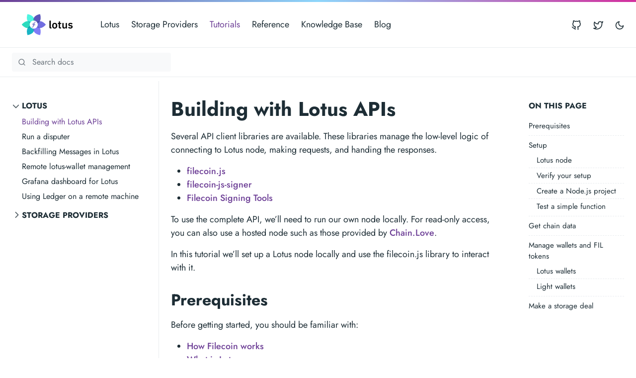

--- FILE ---
content_type: text/html
request_url: https://lotus.filecoin.io/tutorials/lotus/build-with-lotus-api/
body_size: 14989
content:
<!doctype html><html lang=en-us><head><meta charset=utf-8><meta http-equiv=x-ua-compatible content="ie=edge"><meta name=viewport content="width=device-width,initial-scale=1,shrink-to-fit=no"><link rel=preload as=font href=/fonts/vendor/jost/jost-v4-latin-regular.woff2 type=font/woff2 crossorigin><link rel=preload as=font href=/fonts/vendor/jost/jost-v4-latin-700.woff2 type=font/woff2 crossorigin><script>(()=>{var b=window.matchMedia&&window.matchMedia("(prefers-color-scheme: dark)").matches,a=localStorage.getItem("theme");b&&a===null&&(localStorage.setItem("theme","dark"),document.documentElement.setAttribute("data-dark-mode","")),b&&a==="dark"&&document.documentElement.setAttribute("data-dark-mode",""),a==="dark"&&document.documentElement.setAttribute("data-dark-mode","")})()</script><script async src="https://www.googletagmanager.com/gtag/js?id=G-ELCLJ7LF8Y"></script>
<script>window.dataLayer=window.dataLayer||[];function gtag(){dataLayer.push(arguments)}gtag('js',new Date),gtag('config','G-ELCLJ7LF8Y')</script><script defer data-domain=lotus.filecoin.io src=https://plausible.io/js/plausible.js></script>
<script>window.plausible=window.plausible||function(){(window.plausible.q=window.plausible.q||[]).push(arguments)}</script><link rel=stylesheet href=/main.d810ab03d3edc0ee6dcbab8b53740c2e30844fd14675d7ee60a8627bc13c99e1b31e9d90db6e592be2fd09bf564b2f7fb25989d26c94112494bd39dd7b0eddf2.css integrity="sha512-2BCrA9PtwO5ty6uLU3QMLjCET9FGddfuYKhie8E8meGzHp2Q225ZK+L9Cb9WSy9/slmJ0myUESSUvTndew7d8g==" crossorigin=anonymous><noscript><style>img.lazyload{display:none}</style></noscript><meta name=robots content="index, follow"><meta name=googlebot content="index, follow, max-snippet:-1, max-image-preview:large, max-video-preview:-1"><meta name=bingbot content="index, follow, max-snippet:-1, max-image-preview:large, max-video-preview:-1"><title>Building with Lotus APIs - Lotus Docs</title><meta name=description content="Lotus offers a built-in JSON-RPC API for developers who need direct, protocol-level control for building tools and applications. Several client libraries are available."><link rel=canonical href=/tutorials/lotus/build-with-lotus-api/><meta property="og:locale" content="en_US"><meta property="og:type" content="article"><meta property="og:title" content="Building with Lotus APIs"><meta property="og:description" content="Lotus offers a built-in JSON-RPC API for developers who need direct, protocol-level control for building tools and applications. Several client libraries are available."><meta property="og:url" content="/tutorials/lotus/build-with-lotus-api/"><meta property="og:site_name" content="Lotus Docs"><meta property="og:image" content="/lotus.png"><meta property="og:image:alt" content="Lotus Docs"><meta name=twitter:card content="summary_large_image"><meta name=twitter:site content="@filecoin"><meta name=twitter:creator content="@_FilOz"><meta name=twitter:title content="Building with Lotus APIs"><meta name=twitter:description content="Lotus offers a built-in JSON-RPC API for developers who need direct, protocol-level control for building tools and applications. Several client libraries are available."><meta name=twitter:image content="/lotus.png"><meta name=twitter:image:alt content="Building with Lotus APIs"><script type=application/ld+json>{"@context":"https://schema.org","@graph":[{"@type":"Organization","@id":"/#/schema/organization/1","name":"Lotus","url":"/","sameAs":["https://twitter.com/filecoin","https://github.com/filecoin-project/lotus-docs"],"logo":{"@type":"ImageObject","@id":"/#/schema/image/1","url":"/lotus.png","width":512,"height":512,"caption":"Lotus"},"image":{"@id":"/#/schema/image/1"}},{"@type":"WebSite","@id":"/#/schema/website/1","url":"/","name":"Lotus Docs","description":"Documentation for Lotus - the reference node implementation for the Filecoin network.","publisher":{"@id":"/#/schema/organization/1"}},{"@type":"WebPage","@id":"/tutorials/lotus/build-with-lotus-api/","url":"/tutorials/lotus/build-with-lotus-api/","name":"Building with Lotus APIs","description":"Lotus offers a built-in JSON-RPC API for developers who need direct, protocol-level control for building tools and applications. Several client libraries are available.","isPartOf":{"@id":"/#/schema/website/1"},"about":{"@id":"/#/schema/organization/1"},"datePublished":"0001-01-01T00:00:00CET","dateModified":"0001-01-01T00:00:00CET","breadcrumb":{"@id":"/tutorials/lotus/build-with-lotus-api/#/schema/breadcrumb/1"},"primaryImageOfPage":{"@id":"/tutorials/lotus/build-with-lotus-api/#/schema/image/2"},"inLanguage":"en-US","potentialAction":[{"@type":"ReadAction","target":["/tutorials/lotus/build-with-lotus-api/"]}]},{"@type":"BreadcrumbList","@id":"/tutorials/lotus/build-with-lotus-api/#/schema/breadcrumb/1","name":"Breadcrumbs","itemListElement":[{"@type":"ListItem","position":1,"item":{"@type":"WebPage","@id":"/","url":"/","name":"Home"}},{"@type":"ListItem","position":2,"item":{"@id":"/tutorialslotusbuild-with-lotus-api/"}}]},{"@context":"https://schema.org","@graph":[{"@type":"ImageObject","@id":"/tutorials/lotus/build-with-lotus-api/#/schema/image/2","url":"/lotus.png","contentUrl":"/lotus.png","caption":"Building with Lotus APIs"}]}]}</script><meta name=theme-color content="#fff"><link rel=apple-touch-icon sizes=180x180 href=/apple-touch-icon.png><link rel=icon type=image/png sizes=32x32 href=/favicon-32x32.png><link rel=icon type=image/png sizes=16x16 href=/favicon-16x16.png><link rel=manifest crossorigin=use-credentials href=/site.webmanifest></head><body class="tutorials single"><div class=header-bar></div><header class="navbar navbar-expand-md navbar-light doks-navbar"><nav class="container-xxl flex-wrap flex-md-nowrap" aria-label="Main navigation"><a href=/><div class=navbar-logo></div></a><a class="navbar-brand p-0 me-auto" href=/ aria-label="Lotus Docs"></a><button class="btn btn-menu d-block d-md-none order-5" type=button data-bs-toggle=offcanvas data-bs-target=#offcanvasDoks aria-controls=offcanvasDoks aria-label="Open main menu"><svg xmlns="http://www.w3.org/2000/svg" width="24" height="24" viewBox="0 0 24 24" fill="none" stroke="currentcolor" stroke-width="2" stroke-linecap="round" stroke-linejoin="round" class="feather feather-menu"><line x1="3" y1="12" x2="21" y2="12"/><line x1="3" y1="6" x2="21" y2="6"/><line x1="3" y1="18" x2="21" y2="18"/></svg></button><div class="offcanvas offcanvas-start border-0 py-md-1" tabindex=-1 id=offcanvasDoks data-bs-backdrop=true aria-labelledby=offcanvasDoksLabel><div class="header-bar d-md-none"></div><div class="offcanvas-header d-md-none"><h2 class="h5 offcanvas-title ps-2" id=offcanvasDoksLabel><a class=text-dark href=/>Lotus Docs</a></h2><button type=button class="btn-close text-reset me-2" data-bs-dismiss=offcanvas aria-label="Close main menu"></button></div><div class="offcanvas-body px-4"><ul class="nav flex-column flex-md-row ms-md-n3"><li class=nav-item><a class="nav-link ps-0 py-1" href=/lotus/get-started/what-is-lotus/>Lotus</a></li><li class=nav-item><a class="nav-link ps-0 py-1" href=/storage-providers/get-started/overview/>Storage Providers</a></li><li class=nav-item><a class="nav-link ps-0 py-1 active" href=/tutorials/lotus/build-with-lotus-api/>Tutorials</a></li><li class=nav-item><a class="nav-link ps-0 py-1" href=/reference/basics/overview/>Reference</a></li><li class=nav-item><a class="nav-link ps-0 py-1" href=/kb/>Knowledge Base</a></li><li class=nav-item><a class="nav-link ps-0 py-1" href=/blog>Blog</a></li></ul><hr class="text-black-50 my-4 d-md-none"><h3 class="h6 text-uppercase mb-3 d-md-none">Socials</h3><ul class="nav flex-column flex-md-row ms-md-auto me-md-n5 pe-md-2"><li class=nav-item><a class="nav-link ps-0 py-1" href=https://github.com/filecoin-project/lotus><svg xmlns="http://www.w3.org/2000/svg" width="20" height="20" viewBox="0 0 24 24" fill="none" stroke="currentcolor" stroke-width="2" stroke-linecap="round" stroke-linejoin="round" class="feather feather-github"><path d="M9 19c-5 1.5-5-2.5-7-3m14 6v-3.87a3.37 3.37.0 00-.94-2.61c3.14-.35 6.44-1.54 6.44-7A5.44 5.44.0 0020 4.77 5.07 5.07.0 0019.91 1S18.73.65 16 2.48a13.38 13.38.0 00-7 0C6.27.65 5.09 1 5.09 1A5.07 5.07.0 005 4.77 5.44 5.44.0 003.5 8.55c0 5.42 3.3 6.61 6.44 7A3.37 3.37.0 009 18.13V22"/></svg><small class="ms-2 d-md-none">GitHub</small></a></li><li class=nav-item><a class="nav-link ps-0 py-1" href=https://twitter.com/lotus_web3><svg xmlns="http://www.w3.org/2000/svg" width="20" height="20" viewBox="0 0 24 24" fill="none" stroke="currentcolor" stroke-width="2" stroke-linecap="round" stroke-linejoin="round" class="feather feather-twitter"><path d="M23 3a10.9 10.9.0 01-3.14 1.53 4.48 4.48.0 00-7.86 3v1A10.66 10.66.0 013 4s-4 9 5 13a11.64 11.64.0 01-7 2c9 5 20 0 20-11.5a4.5 4.5.0 00-.08-.83A7.72 7.72.0 0023 3z"/></svg><small class="ms-2 d-md-none">Twitter</small></a></li></ul></div></div><button id=mode class="btn btn-link order-md-1" type=button aria-label="Toggle user interface mode">
<span class=toggle-dark><svg xmlns="http://www.w3.org/2000/svg" width="20" height="20" viewBox="0 0 24 24" fill="none" stroke="currentcolor" stroke-width="2" stroke-linecap="round" stroke-linejoin="round" class="feather feather-moon"><path d="M21 12.79A9 9 0 1111.21 3 7 7 0 0021 12.79z"/></svg></span><span class=toggle-light><svg xmlns="http://www.w3.org/2000/svg" width="20" height="20" viewBox="0 0 24 24" fill="none" stroke="currentcolor" stroke-width="2" stroke-linecap="round" stroke-linejoin="round" class="feather feather-sun"><circle cx="12" cy="12" r="5"/><line x1="12" y1="1" x2="12" y2="3"/><line x1="12" y1="21" x2="12" y2="23"/><line x1="4.22" y1="4.22" x2="5.64" y2="5.64"/><line x1="18.36" y1="18.36" x2="19.78" y2="19.78"/><line x1="1" y1="12" x2="3" y2="12"/><line x1="21" y1="12" x2="23" y2="12"/><line x1="4.22" y1="19.78" x2="5.64" y2="18.36"/><line x1="18.36" y1="5.64" x2="19.78" y2="4.22"/></svg></span></button></nav></header><nav class="doks-subnavbar py-2 sticky-lg-top" aria-label="Secondary navigation"><div class="container-xxl d-flex align-items-md-center"><form class="doks-search position-relative flex-grow-1 me-auto"><div class="search-wrapper position-relative"><svg xmlns="http://www.w3.org/2000/svg" width="16" height="16" viewBox="0 0 24 24" fill="none" stroke="#6c757d" stroke-width="2" stroke-linecap="round" stroke-linejoin="round" class="search-icon position-absolute"><circle cx="11" cy="11" r="8"/><line x1="21" y1="21" x2="16.65" y2="16.65"/></svg><input id=search class="form-control is-search pl-4 pr-2" type=search placeholder="Search docs" aria-label="Search Lotus documentation" autocomplete=off><div id=suggestions class="shadow bg-white rounded d-none"></div></div></form><button class="btn doks-sidebar-toggle d-lg-none ms-3 order-3 collapsed" type=button data-bs-toggle=collapse data-bs-target=#doks-docs-nav aria-controls=doks-docs-nav aria-expanded=false aria-label="Toggle documentation navigation"><svg xmlns="http://www.w3.org/2000/svg" width="24" height="24" viewBox="0 0 24 24" class="doks doks-expand" fill="none" stroke="currentcolor" stroke-width="2" stroke-linecap="round" stroke-linejoin="round"><title>Expand</title><polyline points="7 13 12 18 17 13"/><polyline points="7 6 12 11 17 6"/></svg><svg xmlns="http://www.w3.org/2000/svg" width="24" height="24" viewBox="0 0 24 24" class="doks doks-collapse" fill="none" stroke="currentcolor" stroke-width="2" stroke-linecap="round" stroke-linejoin="round"><title>Collapse</title><polyline points="17 11 12 6 7 11"/><polyline points="17 18 12 13 7 18"/></svg></button></div><div class=progress-container><div class=progress-bar id=progress_bar></div></div></nav><div class=container-xxl><aside class=doks-sidebar><nav id=doks-docs-nav class="collapse d-lg-none" aria-label="Tertiary navigation"><ul class="list-unstyled collapsible-sidebar"><li class=mb-1><button class="btn btn-toggle align-items-center rounded collapsed" data-bs-toggle=collapse data-bs-target=#section-tutorials-lotus aria-expanded=true>
Lotus</button><div class="collapse show" id=section-tutorials-lotus><ul class="btn-toggle-nav list-unstyled fw-normal pb-1 small"><li><a class="docs-link rounded active" href=/tutorials/lotus/build-with-lotus-api/>Building with Lotus APIs</a></li><li><a class="docs-link rounded" href=/tutorials/lotus/disputer/>Run a disputer</a></li><li><a class="docs-link rounded" href=/tutorials/lotus/backfill-messages/>Backfilling Messages in Lotus</a></li><li><a class="docs-link rounded" href=/tutorials/lotus/remote-lotus-wallet/>Remote lotus-wallet management</a></li><li><a class="docs-link rounded" href=/tutorials/lotus/grafana-dashboard/>Grafana dashboard for Lotus</a></li><li><a class="docs-link rounded" href=/tutorials/lotus/remote-ledger/>Using Ledger on a remote machine</a></li></ul></div></li><li class=mb-1><button class="btn btn-toggle align-items-center rounded collapsed" data-bs-toggle=collapse data-bs-target=#section-tutorials-providers aria-expanded=false>
Storage Providers</button><div class=collapse id=section-tutorials-providers><ul class="btn-toggle-nav list-unstyled fw-normal pb-1 small"><li><a class="docs-link rounded" href=/tutorials/lotus-miner/run-a-miner/>Lotus Miner Setup</a></li><li><a class="docs-link rounded" href=/tutorials/lotus-miner/add-seal-worker/>Add Seal Worker</a></li><li><a class="docs-link rounded" href=/tutorials/lotus-miner/cuda/>CUDA Setup</a></li><li><a class="docs-link rounded" href=/tutorials/lotus-miner/supra-seal/>SupraSeal C2 Setup</a></li><li><a class="docs-link rounded" href=/tutorials/lotus-miner/supra-seal-pc2/>SupraSeal PC2 Setup</a></li><li><a class="docs-link rounded" href=/tutorials/lotus-miner/msig-as-owner/>Multisignature address as owner address</a></li></ul></div></li></ul></nav></aside></div><div class="wrap container-xxl" role=document><div class=content><div class="row flex-xl-nowrap"><div class="col-lg-5 col-xl-4 docs-sidebar d-none d-lg-block"><nav class=docs-links aria-label="Main navigation"><ul class="list-unstyled collapsible-sidebar"><li class=mb-1><button class="btn btn-toggle align-items-center rounded collapsed" data-bs-toggle=collapse data-bs-target=#section-tutorials-lotus aria-expanded=true>
Lotus</button><div class="collapse show" id=section-tutorials-lotus><ul class="btn-toggle-nav list-unstyled fw-normal pb-1 small"><li><a class="docs-link rounded active" href=/tutorials/lotus/build-with-lotus-api/>Building with Lotus APIs</a></li><li><a class="docs-link rounded" href=/tutorials/lotus/disputer/>Run a disputer</a></li><li><a class="docs-link rounded" href=/tutorials/lotus/backfill-messages/>Backfilling Messages in Lotus</a></li><li><a class="docs-link rounded" href=/tutorials/lotus/remote-lotus-wallet/>Remote lotus-wallet management</a></li><li><a class="docs-link rounded" href=/tutorials/lotus/grafana-dashboard/>Grafana dashboard for Lotus</a></li><li><a class="docs-link rounded" href=/tutorials/lotus/remote-ledger/>Using Ledger on a remote machine</a></li></ul></div></li><li class=mb-1><button class="btn btn-toggle align-items-center rounded collapsed" data-bs-toggle=collapse data-bs-target=#section-tutorials-providers aria-expanded=false>
Storage Providers</button><div class=collapse id=section-tutorials-providers><ul class="btn-toggle-nav list-unstyled fw-normal pb-1 small"><li><a class="docs-link rounded" href=/tutorials/lotus-miner/run-a-miner/>Lotus Miner Setup</a></li><li><a class="docs-link rounded" href=/tutorials/lotus-miner/add-seal-worker/>Add Seal Worker</a></li><li><a class="docs-link rounded" href=/tutorials/lotus-miner/cuda/>CUDA Setup</a></li><li><a class="docs-link rounded" href=/tutorials/lotus-miner/supra-seal/>SupraSeal C2 Setup</a></li><li><a class="docs-link rounded" href=/tutorials/lotus-miner/supra-seal-pc2/>SupraSeal PC2 Setup</a></li><li><a class="docs-link rounded" href=/tutorials/lotus-miner/msig-as-owner/>Multisignature address as owner address</a></li></ul></div></li></ul></nav></div><nav class="docs-toc d-none d-xl-block col-xl-3" aria-label="Secondary navigation"><div class=page-links><h3>On this page</h3><nav id=TableOfContents><ul><li><a href=#prerequisites>Prerequisites</a></li><li><a href=#setup>Setup</a><ul><li><a href=#lotus-node>Lotus node</a></li><li><a href=#verify-your-setup>Verify your setup</a></li><li><a href=#create-a-nodejs-project>Create a Node.js project</a></li><li><a href=#test-a-simple-function>Test a simple function</a></li></ul></li><li><a href=#get-chain-data>Get chain data</a></li><li><a href=#manage-wallets-and-fil-tokens>Manage wallets and FIL tokens</a><ul><li><a href=#lotus-wallets>Lotus wallets</a></li><li><a href=#light-wallets>Light wallets</a></li></ul></li><li><a href=#make-a-storage-deal>Make a storage deal</a></li></ul></nav></div></nav><main class="docs-content col-lg-11 col-xl-9"><h1>Building with Lotus APIs</h1><p class=lead></p><nav class=d-xl-none aria-label="Quaternary navigation"><div class=page-links><h3>On this page</h3><nav id=TableOfContents><ul><li><a href=#prerequisites>Prerequisites</a></li><li><a href=#setup>Setup</a><ul><li><a href=#lotus-node>Lotus node</a></li><li><a href=#verify-your-setup>Verify your setup</a></li><li><a href=#create-a-nodejs-project>Create a Node.js project</a></li><li><a href=#test-a-simple-function>Test a simple function</a></li></ul></li><li><a href=#get-chain-data>Get chain data</a></li><li><a href=#manage-wallets-and-fil-tokens>Manage wallets and FIL tokens</a><ul><li><a href=#lotus-wallets>Lotus wallets</a></li><li><a href=#light-wallets>Light wallets</a></li></ul></li><li><a href=#make-a-storage-deal>Make a storage deal</a></li></ul></nav></div></nav><p>Several API client libraries are available. These libraries manage the low-level logic of connecting to Lotus node, making requests, and handing the responses.</p><ul><li><a href=https://filecoin-shipyard.github.io/filecoin.js/>filecoin.js</a></li><li><a href=https://github.com/blitslabs/filecoin-js-signer>filecoin-js-signer</a></li><li><a href=https://github.com/Zondax/filecoin-signing-tools>Filecoin Signing Tools</a></li></ul><p>To use the complete API, we&rsquo;ll need to run our own node locally. For read-only access, you can also use a hosted node such as those provided by <a href=https://lotus.filecoin.io/developers/chain-love/>Chain.Love</a>.</p><p>In this tutorial we&rsquo;ll set up a Lotus node locally and use the filecoin.js library to interact with it.</p><h2 id=prerequisites>Prerequisites <a href=#prerequisites class=anchor aria-hidden=true>#</a></h2><p>Before getting started, you should be familiar with:</p><ul><li><a href=https://docs.filecoin.io/basics/what-is-filecoin/overview/>How Filecoin works</a></li><li><a href=/lotus/get-started/what-is-lotus/>What is Lotus</a></li><li><a href=https://lotus.filecoin.io/lotus/manage/lotus-cli/>Using the Lotus command line</a></li></ul><p>Also, make sure you have the following dependencies installed with the latest version:</p><ul><li><a href=https://nodejs.org/>Node.js</a></li><li><a href=https://www.npmjs.com/>NPM</a></li><li>The dependencies listed on the <a href=https://lotus.filecoin.io/lotus/install/prerequisites/>Install a Lotus node page</a></li></ul><h2 id=setup>Setup <a href=#setup class=anchor aria-hidden=true>#</a></h2><p>In this section, we&rsquo;ll set up a Lotus node, install the filecoin.js library, and confirm that they work together correctly.</p><h3 id=lotus-node>Lotus node <a href=#lotus-node class=anchor aria-hidden=true>#</a></h3><p>The following steps walk through how to install a Lotus node.. Further, more detailed, instructions are available on the <a href=https://lotus.filecoin.io/docs/set-up/install/>Install a Lotus node page</a>.</p><ol><li><p>Download the Lotus source code. The version number of the latest release can be found on the <a href=https://github.com/filecoin-project/lotus/releases>lotus releases</a> page:</p><pre><code class=language-shell>git clone https://github.com/filecoin-project/lotus.git
cd lotus
LATEST_RELEASE=$(git tag -l 'v*' | grep -v &quot;-&quot; | sort -V -r | head -n 1) # Finds the latest Lotus Node release
git checkout $LATEST_RELEASE # if you need a specific release use 
git checkout &lt;tag_or_release&gt;
</code></pre></li><li><p>Build and install Lotus for the Calibration network:</p><pre><code class=language-shell>make clean calibnet
sudo make install
</code></pre></li><li><p>Download the latest chain snapshot using the <a href=https://docs.filecoin.io/networks/mainnet/details/>CID listed under <code>Genesis CAR file</code></a>. Then sync to the network which will take several hours to fully sync the chain:</p><pre><code class=language-shell>lotus daemon --import-snapshot curl -sI https://snapshots.calibrationnet.filops.net/minimal/latest.zst
</code></pre></li><li><p><a href=https://lotus.filecoin.io/lotus/manage/manage-fil/#creating-a-wallet>Create a wallet</a> and request some test FIL from the <a href=https://faucet.calibnet.chainsafe-fil.io>Faucet</a>.</p></li><li><p><a href=https://lotus.filecoin.io/developers/api-access/>Enable remote API access to your Lotus node</a>.</p></li></ol><h3 id=verify-your-setup>Verify your setup <a href=#verify-your-setup class=anchor aria-hidden=true>#</a></h3><p>To make sure everything&rsquo;s running and set up properly, we should check a couple of things.</p><ol><li><p>First, check the status of your local node:</p><pre><code class=language-shell>lotus sync wait
</code></pre><pre><code class=language-plaintext>&gt; Worker: 10161; Base: 778820; Target: 778820 (diff: 0)
&gt; State: complete; Current Epoch: 778820; Todo: 0
&gt; 
&gt; Done!
</code></pre><p>This tells us that our node is fully synced and ready to go.</p></li><li><p>Next, let&rsquo;s check that the test FIL has landed in your wallet:</p><pre><code class=language-shell>  lotus wallet list 
</code></pre><pre><code class=language-shell>Address                                    Balance        Nonce  
t154xvuihhicgluafwmohwzwmtmqp44pwwgewyvma  100 FIL          0
</code></pre></li></ol><p>This tells us that the testnet&rsquo;s faucet was able to send us some test FIL.</p><h3 id=create-a-nodejs-project>Create a Node.js project <a href=#create-a-nodejs-project class=anchor aria-hidden=true>#</a></h3><p>Let us set up a Node.js project with the necessary dependencies.</p><ol><li><p>Create a new Node.js project.</p><pre><code class=language-shell>mkdir build-with-lotus &amp;&amp; cd build-with-lotus
npm init
</code></pre></li><li><p>Install the filecoin.js library.</p><pre><code class=language-shell>npm install filecoin.js
</code></pre></li></ol><h3 id=test-a-simple-function>Test a simple function <a href=#test-a-simple-function class=anchor aria-hidden=true>#</a></h3><p>Now we are ready to connect to our Lotus node and interact with the Lotus APIs. Let us write a simple script to query the Lotus version to verify if everything works as expected.</p><ol><li><p>Create a <code>chainDataQuery.mjs</code> file in your project and add the following code.</p><pre><code class=language-javascript>// Import necessary packages
import { HttpJsonRpcConnector, LotusClient } from &quot;filecoin.js&quot;;

// Use the local node URL to create a connection to your Lotus node
const localNodeUrl = &quot;http://127.0.0.1:1234/rpc/v0&quot;;
const localConnector = new HttpJsonRpcConnector({ url: localNodeUrl });

// lotusClient exposes all Lotus APIs
const lotusClient = new LotusClient(localConnector);
const version = await lotusClient.common.version();
console.log(version);
</code></pre></li><li><p>Run the following command in your project directory:</p><pre><code class=language-shell>node chainDataQuery.mjs
</code></pre><p>This will output something like:</p><pre><code class=language-shell>{
  Version: '1.15.0+calibnet+git.0ac1bbc7a',
  APIVersion: 66816,
  BlockDelay: 30
}
</code></pre></li></ol><p>If everything is set up correctly, your code will be able to connect to the Lotus node and return the chain data as shown above. Check the <a href=https://lotus.filecoin.io/lotus/manage/troubleshooting/>Lotus Troubleshooting</a> if you run into any errors here.</p><h2 id=get-chain-data>Get chain data <a href=#get-chain-data class=anchor aria-hidden=true>#</a></h2><p>Blockchain data is a fundamental part of any blockchain network. Using the Lotus API you can query chain data, including tipsets, blocks, messages, network status, storage deals, storage provider details, and more.</p><p>Let&rsquo;s look at some common chain data-related packages in the filecoin.js library&rsquo;s LotusClient:</p><ul><li><code>LotusClient.common</code> - get node info</li><li><code>LotusClient.chain</code> - interact with the blockchain</li><li><code>LotusClient.wallet</code> - manage wallets on the Lotus node</li><li><code>LotusClient.client</code> - interact with the storage and retrieval markets as a client</li><li><code>LotusClient.paych</code> - interact with and manage payment channels</li><li><code>LotusClient.state</code> - query, inspect, and interact with chain state</li></ul><p>In the previous step, we created a <code>chainDataQuery.mjs</code> file to demonstrate the basic steps to connect to the Lotus node and initialize a <code>LotusClient</code> to query chain data. Next, let&rsquo;s use some more functions that don&rsquo;t require an authentication token.</p><ol><li><p>Get current chain head:</p><p>We can add the following code in <code>chainDataQuery.mjs</code> to query current head of the chain.</p><pre><code class=language-javascript> //Query the current block head
 const chainHead = await lotusClient.chain.getHead();
 console.log(chainHead);
</code></pre><p>As a result, it will return the current head of the chain, including current block height, a list of blocks, and a list of CIDs.</p><pre><code class=language-shell>{
    Cids: [
        {'/': 'bafy2bzacecdkonmhngylnnhrk4azkg2wkgcm6cnm5qn5sk4ww5cszjlvkgkd6'},
        {'/': 'bafy2bzaceaglcpzhd5gfrzdyt7ce3e5asnbfz3s3stbqyxniziny5snewbpbg'}
    ],
    Blocks: [
        {...} # long list of additional blocks
    ],
    Height: 781268
}
</code></pre></li><li><p>Get messages in a block</p><pre><code class=language-javascript>//Query all the messages in a block
const tipSet = await lotusClient.chain.getTipSetByHeight(781267);
const messages = await lotusClient.chain.getBlockMessages(tipSet.Cids[0]);
console.log(messages);
</code></pre><p>Using the above code in<code>chainDataQuery.mjs</code>, we can also retrieve messages from a certain block height. And the returned message body will look like the following.</p><pre><code class=language-shell>{
  BlsMessages: [
    {
      Version: 0,
      To: 't3ukhj6tpkgxjknu54opiaej2vrjz7nh7gzodkqlhpfphc6gxkogzmojv2cnlpgcuwkvnyhloctnc6lmlvceuq',
      From: 't3ws4jhb7g4n5s7t3mwsc2enzfija2kzo3p7vkqdqbiaqrabqhmfxzzy3knrvn3ykp75okab6pse2nxud3ineq',
      ...
    }
  ],
  SecpkMessages: [ { Message: [Object], Signature: [Object], CID: [Object] } ],
  Cids: [
    {'/': 'bafy2bzaceapv6ms4m3x4gdaefmpilgsqfhfsrvrciw4iux4n7va47es4vudpa'},
    {'/': 'bafy2bzaceaxaz5ews6a2jnwmeafhi2p5xpwjz7kogilakblp3q3wpxa3ax2xy'}
  ]
}
</code></pre></li><li><p>Get wallet balance</p><p>With a given Calibration wallet address, you can query its balance by calling lotusClient.wallet.balance() function.</p><pre><code class=language-javascript>//Query Wallet balance
const walletBalance = await lotusClient.wallet.balance(&quot;t1ne72cbn6r55wea7ifjv4ypyti7t2df5dumsjhzq&quot;);
</code></pre></li></ol><p>Apart from the basic data queries shown above, there are many more features. Please see the <a href=https://lotus.filecoin.io/developers/apis/json-rpc/>Lotus JSON-RPC API Reference</a> for all Lotus API definitions. Note that some API calls require an <a href=https://lotus.filecoin.io/developers/api-access/#obtaining-tokens>authorization token</a>.</p><h2 id=manage-wallets-and-fil-tokens>Manage wallets and FIL tokens <a href=#manage-wallets-and-fil-tokens class=anchor aria-hidden=true>#</a></h2><p>Filecoin wallets hold the addresses that you can use to manage FIL tokens, sign transactions, and pay for gas fees. In this section, we will demonstrate different ways to manage your Filecoin wallet. There are two types of Filecoin wallet:</p><ol><li><a href=#lotus-wallets>Lotus wallets</a> that are held directly in Lotus node.</li><li><a href=#light-wallet>Light wallets</a> that are detached from any node, and are managed by key-pairs.</li></ol><h3 id=lotus-wallets>Lotus wallets <a href=#lotus-wallets class=anchor aria-hidden=true>#</a></h3><p>Lotus wallets are created and hosted in the Lotus node. When the Lotus node is running, the wallet is opened in the node and you can manage your wallet&rsquo;s addresses and balances using the command line or API calls. You will need an authorization token with sign permissions to interact with a wallet. Authorization tokens are often called <em>auth tokens</em>.</p><ol><li><p>First, let&rsquo;s make sure your local Lotus node is running and the wallet address contains some testnet FIL.</p><pre><code class=language-shell>lotus wallet list 
</code></pre><p>This will output something like:</p><pre><code class=language-shell>Address                                    Balance        Nonce  
t154xvuihhicgluafwmohwzwmtmqp44pwwgewyvma  100 FIL          0
</code></pre></li><li><p>Next, generate an authorization token with <em>sign</em> permission:</p><pre><code class=language-shell>lotus auth create-token --perm sign
</code></pre><p>This will output your auth token. Save this somewhere, we&rsquo;ll be using it later:</p><pre><code class=language-shell>eyJhbGciOiJIUzI1NiIsInRaaaaaa.xxxxxxx.bbbbbbbbbbbvq1W0ZjqrXHygd6fBRk
</code></pre></li><li><p>Create a new file called <code>lotusWallet.mjs</code> in the same project as earlier. This is where we&rsquo;ll write all out wallet-related code.</p></li><li><p>In <code>lotusWallet.mjs</code> import modules from filecoin.js and initialize the <code>HttpJsonRpcConnector</code>, <code>LotusClient</code>, and <code>LotusWalletProvider</code> components:</p><pre><code class=language-javascript>import { HttpJsonRpcConnector, LotusWalletProvider, LotusClient} from &quot;filecoin.js&quot;;
import BigNumber from &quot;bignumber.js&quot;;

// Use your localNodeUrl and auth token to interact with Lotus wallet
const localNodeUrl = &quot;http://127.0.0.1:1234/rpc/v0&quot;;
const signAuthToken =&quot;&lt;YOUR-SIGN-AUTH-TOKEN&gt;&quot;
const httpConnector = new HttpJsonRpcConnector({ url: localNodeUrl, token: signAuthToken });
const lotusClient = new LotusClient(httpConnector);
const lotusWallet = new LotusWalletProvider(lotusClient);
</code></pre></li><li><p>Let&rsquo;s create a second wallet address so we can test transfers. The new address will be created in your Lotus node and start with 0 token balance:</p><pre><code class=language-javascript>async function newWallet(){
    try {
        const account = await lotusWallet.newAddress();
        const hasWallet = await lotusWallet.hasAddress(account);
        if(hasWallet){console.log(&quot;new wallet address: &quot;, account)}
    } catch (error) {
        console.log(error);
    }
}

// Test newWallet function.
newWallet();
</code></pre></li><li><p>Run the script to create the new address:</p><pre><code class=language-shell>node lotusWallet.mjs 
</code></pre><p>This will output something like:</p><pre><code class=language-shell>new wallet address:  t1ax5kdqxrrecxpyys6svvxjing7shqju26ytcsoa
</code></pre></li><li><p>You can also verify if the new wallet address is created in your local Lotus node using Lotus CLI command:</p><pre><code class=language-shell>lotus wallet list
</code></pre><p>This will output something like:</p><pre><code class=language-shell>Address                                    Balance       Nonce   Default  
t154xvuihhicgluafwmohwzwmtmqp44pwwgewyvma  100 FIL         0        X        
t1ax5kdqxrrecxpyys6svvxjing7shqju26ytcsoa  0 FIL           0              #This is the new created address
</code></pre></li><li><p>Now, let&rsquo;s try to transfer the FIL token to this new address. Under the hood, this will create a transaction to transfer FIL token from <code>fromAddress</code> to <code>toAddress</code>, sign the transaction using the Lotus wallet, and send the signed transaction to the Lotus node. Fortunately, these processes are taken care of by filecoin.js so that you can do all these by calling the <code>lotusWallet.sendMessage(params)</code> methods. Add the following code to <code>lotusWallet.mjs</code>:</p><pre><code class=language-javascript>async function transferFIL(){
    try {
        const fromAddress = await lotusWallet.getDefaultAddress();
        const toAddress = &quot;t1ax5kdqxrrecxpyys6svvxjing7shqju26ytcsoa&quot;;
        // SendMessage will create a message, assign a nounce, 
        // Sign the message using the fromAddress and push it to mpool
        const msgResult = await lotusWallet.sendMessage({
            From: fromAddress,
            To: toAddress,
            Value: new BigNumber(10000000000000000000)//in autoFIL
          });
        console.log(&quot;message: &quot;, msgResult);
    } catch (error) {
        console.log(error);
    }
}

// Test FIL transfer function
transferFIL();
</code></pre></li><li><p>Run the code to test the transfer of FIL:</p><pre><code class=language-shell>node lotusWallet.mjs
</code></pre><p>This will output a message CID. You can use this CID to check the message by pasting it into a block explorer:</p><pre><code class=language-shell>message CID:  {
  '/': 'bafy2bzacecrrnelqjqhsspfayzcxmx4nhaw6t7j5dpexuxix5jkgloyze2jpu'
}
</code></pre></li><li><p>Now, you should have created a new address in your Lotus node and also transferred some FIL tokens to it. Next, let&rsquo;s query the balance of all your wallet addresses in the Lotus node:</p><pre><code class=language-javascript>async function walletBalance(){
   try {
       //Get the list of wallet address on your Lotus node &amp; query their balance
       const walletAdds = await lotusWallet.getAddresses();
       walletAdds.forEach(async(address) =&gt; {
           try {
               const balance = await lotusWallet.getBalance(address);
               console.log(address + &quot; : &quot;+balance);
           } catch (error) {
               console.log(error);
           }
       });
   } catch (error) {
       console.log(error);
   }
}

// Test walletBalance function
walletBalance();
</code></pre></li><li><p>Run the code to test the FIL transfer:</p><pre><code class=language-shell>node lotusWallet.mjs
</code></pre><p>This will output the FIL values in attoFIL:</p><pre><code class=language-shell>t154xvuihhicgluafwmohwzwmtmqp44pwwgewyvma : 89999999675971952500
t1ax5kdqxrrecxpyys6svvxjing7shqju26ytcsoa : 10000000000000000000
</code></pre></li><li><p>You can also check the balance directly in your Lotus node through the command line:</p><pre><code class=language-shell>lotus wallet list
</code></pre><p>This will output something like:</p><pre><code class=language-shell>Address                                    Balance                     Nonce  Default  
t154xvuihhicgluafwmohwzwmtmqp44pwwgewyvma  89.9999996759719525 FIL     2      X        
t1ax5kdqxrrecxpyys6svvxjing7shqju26ytcsoa  10 FIL
</code></pre><p>Notice that the sum of both balances is slightly less than 100 FIL. This is because we had to pay gas to transfer FIL from one address to another. Every process that makes a <em>state change</em> on the blockchain incurs a gas cost.</p></li></ol><h3 id=light-wallets>Light wallets <a href=#light-wallets class=anchor aria-hidden=true>#</a></h3><p>The <code>filecoin.js</code> library also supports creating a light wallet using a <em>mnemonic</em> and a password. As long as you have the mnemonic and password of your wallet, you can recover it anywhere and use it by sending PRC requests to any Lotus full nodes.</p><ol><li><p>In your <code>build-with-lotus</code> project, let&rsquo;s create a <code>lightWallet.mjs</code> file. Since we are using a light wallet, we will use the Chain.Love hosted endpoint as the connection to the Filecoin network to send transactions. First, we import all the modules and create a connection and lightWallet client using the Chain.Love&rsquo;s endpoint&rsquo;s URL:</p><pre><code class=language-javascript>import { HttpJsonRpcConnector, LotusClient, LightWalletProvider,MnemonicWalletProvider} from &quot;filecoin.js&quot;;
import BigNumber from &quot;bignumber.js&quot;;
const chainLoveNodeurl = &quot;https://calibration.filecoin.chain.love&quot;;
const chainLoveNodeConn = new HttpJsonRpcConnector({url:chainLoveNodeurl});
const chainLoveClient = new LotusClient(chainLoveNodeConn);
</code></pre></li><li><p>When creating a light wallet using the BIP39 standard, it is very important to backup the mnemonic code, the <code>encryptedWallet</code> object, and your password. Do not share them — anyone who has this information will have control of your light wallet and assets!</p><pre><code class=language-javascript>async function createLightWallet(){
    try {
        const lightWallet = new LightWalletProvider(chainLoveClient, () =&gt; { return '&lt;YOUR-Password&gt;' }, 'test');
        let mnemonic = await lightWallet.createLightWallet('&lt;YOUR-Password&gt;');
        console.log(mnemonic);
        let encryptedWallet = lightWallet.keystore.serialize();
        console.log(encryptedWallet);
        const lightWalletAddress = await lightWallet.getDefaultAddress();
        console.log(lightWalletAddress);
    } catch (error) {
        console.log(error);
    }
}

// Test the function
createLightWallet()
</code></pre></li><li><p>Calling the <code>createLightWallet()</code> function will output your mnemonic, <code>encryptedWallet</code> object, and your wallet address:</p><pre><code class=language-shell>mnemonic: mouse escape tilt destroy xxx top yyy spice art zzz price image
encryptedWallet: {......}
Wallet Address: t1qfyuosiqgoycy5ojwsxtpnlp44orxg4gtmuhhaq
</code></pre><p>Make sure to backup these three items by saving and storing <code>encryptedWallet</code> as a json file, and recording mnemonic and wallet address somewhere safe.</p></li><li><p>Request some FIL tokens from the <a href=https://faucet.calibnet.chainsafe-fil.io/funds.html>Calibration Faucet</a> using the wallet address you just received.</p></li><li><p>Next let&rsquo;s transfer some FIL from your light wallet to another wallet:</p><pre><code class=language-javascript>async function sendFromLightWallet(){
    try {
       //This is just for demo. We do NOT recommend exposing your mnemonic and password in code.
        const mnemonic = '&lt;YOUR mnemonic code&gt;';
        const pw = '&lt;YOUR-Password&gt;';
        const lightWallet = new LightWalletProvider(glifClient, () =&gt; { return pw }, 'test');
        await lightWallet.recoverLightWallet(mnemonic, pw);
        const lightWalletAddress = await lightWalletHttp.getDefaultAddress();

        //Create a FIL transfer message
        const message = await lightWallet.createMessage({
            From: lightWalletAddress,
            To: &quot;t1ax5kdqxrrecxpyys6svvxjing7shqju26ytcsoa&quot;,
            Value: new BigNumber(15000000000000000000)//in autoFIL
        });

        //Sign and send the message
        const signedMessage = await lightWallet.signMessage(message);
        const msgCid = await lightWallet.sendSignedMessage(signedMessage);
        console.log(msgCid);
    } catch (error) {
        console.log(error);
    }
}

// Test the function
sendFromLightWallet();
</code></pre></li><li><p>Run the code to test this transfer:</p><pre><code class=language-shell>node lightWallet.mjs
</code></pre><p>This will output a message CID.</p><pre><code class=language-shell>{
  '/': 'bafy2bzaceamdsqcc3jccrhvwrz6kmpujfkg6crwynmrtal2nsmwkqv22bktrs'
}
</code></pre><p>After the message containing this transfer makes it on-chain, you will be able to see it using the <a href=https://calibration.filscan.io/tipset/message-list>Filecoin Calibration Explorer</a> website.</p></li></ol><p>By this point we&rsquo;ve learned how to create a wallet on the Lotus node using an RPC API call, as well as create a light wallet and manage its assets through a hosted Chain.Love nodes. To explore more features of the Lotus API, keep following this tutorial. You can also go to the <a href=https://lotus.filecoin.io/developers/apis/json-rpc/>Lotus JSON-RPC API</a> and start creating your own projects on Filecoin.</p><h2 id=make-a-storage-deal>Make a storage deal <a href=#make-a-storage-deal class=anchor aria-hidden=true>#</a></h2><p>Storing data is one of the most important features of Filecoin. In this section, we&rsquo;ll walk through the end-to-end process of storing your data on the Filecoin network. We&rsquo;ll start by importing your data to the local Lotus node, then make a storage deal with a storage provider, and finally wait for the deal to complete.</p><p><em>Note that the simplest way to store data on Filecoin is by using one of the many <a href=https://docs.filecoin.io/store/overview/>storage helper tools</a> which wrap all of the following steps into a single API call. However, we include this section of the tutorial for anyone who wants to explore Filecoin storage at the protocol level in order to build developer tools or deepen their understanding.</em></p><p>Let us dive in!</p><ol><li><p>Start by generating an admin auth token. This is required to import data into the Lotus node:</p><pre><code class=language-shell>lotus auth create-token --perm admin
</code></pre><p>This will output your auth token. Make a note of this, we&rsquo;ll be using it later.</p><pre><code class=language-shell>eyJhbGciOiJIUzI1NiIsInR5cCI6IkpXVCJ9......n7ugba1aJECuZXkMgJxHUH08MKTENQ-hAtsosDu-HXg
</code></pre></li><li><p>Create a <code>storeFile.mjs</code> file in your <code>build-with-lotus</code> project and add the following boilerplate code:</p><pre><code class=language-javascript>import { HttpJsonRpcConnector, LotusClient} from &quot;filecoin.js&quot;;
const localNode = &quot;http://127.0.0.1:1234/rpc/v0&quot;;
const adminAuthToken=&quot;&lt;Your-admin-auth-token&gt;&quot;
const localConnector = new HttpJsonRpcConnector({ url: localNode, token: adminAuthToken });
const lotusClient = new LotusClient(localConnector);
const lotusWallet = new LotusWalletProvider(lotusClient);

async function storeFile(){
  try {
    //1. import data to lotus
    //2. query storage provider's offer for storing this file
    //3. start storage deal with SP
  } catch (error) {
    console.log(error);
  }
}

storeFile();
</code></pre></li><li><p>The next step is to import your data to the Lotus node:</p><pre><code class=language-javascript>const importResult = await lotusClient.client.import({
    Path: &quot;PATH_TO_YOUR_FILE&quot;,
    IsCAR: false,
});

console.log(importResult.Root);
</code></pre><p>This returns a CID of your data we&rsquo;ll use to refer to the data in future steps:</p><pre><code class=language-json>{
  '/': 'bafykbzaceclwpu76hyjemz3ggynjek4y2mh47pwamfp3rk3icnjvsmhsumio6'
}
</code></pre></li><li><p>Next, we need to find a storage provider that is willing to accept your storage deal. Since we are using the calibration network for this tutorial, we can use the <code>list-asks</code> to find storage providers. It will return a list of <code>asks</code> from the storage providers which are actively accepting deals, containing the details of their storage asks:</p><pre><code class=language-shell>lotus client list-asks
</code></pre><p>This will output something like:</p><pre><code class=language-shell>.. querying asks
* Queried 43 asks, got 8 responses
t029598: min:256 B max:32 GiB price:0 FIL/GiB/Epoch verifiedPrice:0 FIL/GiB/Epoch ping:340.644025ms
t031337: min:256 B max:32 GiB price:0 FIL/GiB/Epoch verifiedPrice:0 FIL/GiB/Epoch ping:342.296042ms
t01105: min:256 B max:32 GiB price:0.0000000002 FIL/GiB/Epoch verifiedPrice:0.00000000002 FIL/GiB/Epoch ping:589.173496ms
t032368: min:256 B max:32 GiB price:0.0000000005 FIL/GiB/Epoch verifiedPrice:0.00000000005 FIL/GiB/Epoch ping:294.554013ms
</code></pre><p>As a side note; if you were working on Filecoin Mainnet, you could use the <a href=https://lotus.filecoin.io/tutorials/store-and-retrieve/store-data/#find-a-storage-provider-via-filecoin-plus>Filecoin Plus</a> program to find storage providers offering free storage for verified clients:</p></li><li><p>Pick a storage provider ID from the <code>list-asks</code> response and add it into the following code. Replace <code>t00001</code> with the storage provider ID you picked:</p><pre><code class=language-javascript>//2. query Miner offers for storing this file
const queryOffer = await lotusClient.client.minerQueryOffer('t00001', importResult.Root);
console.log(queryOffer);
const isActive = importResult.Root[&quot;/&quot;] === queryOffer.Root[&quot;/&quot;];
console.log(&quot;Provider is active: &quot;, isActive);
</code></pre><p>If the storage provider you picked is active, the above code will output:</p><pre><code class=language-plaintext>Provider is active: true
</code></pre></li><li><p>Create a storage deal with a storage provider. Replace <code>t00001</code> with the storage provider ID you chose:</p><pre><code class=language-javascript>//3. start storage deal with SP
if(isActive){
  const dealCid = await lotusClient.client.startDeal({
    Data: {
      TransferType: 'graphsync',
      Root: importResult.Root,
    },
    Miner: 't00001',
    Wallet: await lotusWallet.getDefaultAddress(),
    EpochPrice: ,
    MinBlocksDuration: 518400,
  });
  console.log(&quot;dealCID is &quot;, dealCid);
}
</code></pre></li><li><p>Let us run the js code to store a file on Filecoin:</p><pre><code class=language-shell>node lightWallet.mjs
</code></pre><p>If everything runs successfully the script will output a deal CID:</p><pre><code class=language-json>{
  '/': 'bafy2bzaceamdsqcc3jccrhvwrz6kmpujfkg6crwynmrtal2nsmwkqv22bktrs'
}
</code></pre></li></ol><p>By this step, you have made a storage deal with a storage provider successfully. The Lotus node will start processing the data and sending it to the storage provider. Your storage deal will need to go through many sub-processes to be finalized on-chain. See the <a href=https://lotus.filecoin.io/tutorials/lotus/store-and-retrieve/store-data/#deal-states>Deal states</a> table for more details.</p><p>You can check the status of your storage deal via the Lotus command line using its CID.</p><pre><code class=language-shell>lotus client list-deals --show-failed
</code></pre><p>This should output something like:</p><pre><code class=language-shell>DealCid      DealId  Provider  State                     On Chain?  Slashed?  PieceCID     Size       Price             Duration  Verified  
...dbuwcbjq  0       t024557   StorageDealFundsReserved  N          N         ...7rkejcnq  3.969 MiB  0 FIL             522909    false     
...pkbhfkju  0       t01105    StorageDealError          N          N         ...7rkejcnq  3.969 MiB  0.0000177158 FIL  88579     false  
...wb4wiuwq  0       t01105    StorageDealClientFunding  N          N         ...7rkejcnq  3.969 MiB  0.0001041094 FIL  520547    false 
</code></pre><p>Congrats on making it all the way through this tutorial! In this tutorial, we learned the basics of interacting with the Filecoin network using an API client library and local Lotus node. This can serve as the foundation for you explore the complete <a href=https://lotus.filecoin.io/developers/apis/json-rpc/>Lotus JSON-RPC API</a>.</p><p class=edit-page><a href=https://github.com/filecoin-project/lotus-docs/blob/main/content/en/tutorials/lotus/build-with-lotus-api.md><svg xmlns="http://www.w3.org/2000/svg" width="16" height="16" viewBox="0 0 24 24" fill="none" stroke="currentcolor" stroke-width="2" stroke-linecap="round" stroke-linejoin="round" class="feather feather-edit-2"><path d="M17 3a2.828 2.828.0 114 4L7.5 20.5 2 22l1.5-5.5L17 3z"/></svg>Edit this page on GitHub</a></p><div class="docs-navigation d-flex justify-content-between"><a class=ms-auto href=/tutorials/lotus/disputer/><div class="card my-1"><div class="card-body py-2">Run a disputer &rarr;</div></div></a></div></main></div></div></div><footer class="footer text-muted"><div class=container-xxl><div class=row><div class="col-lg-8 order-last order-lg-first"><ul class=list-inline><li class=list-inline-item><a href=https://filoz.org>Developed and Maintained by FilOz.</a></li></ul></div><div class="col-lg-8 order-first order-lg-last text-lg-end"><ul class=list-inline></ul></div></div></div></footer><script src=/js/vendor/bootstrap/dist/js/bootstrap.bundle.min.min.168dec4fa82874ace2cdd54e69e760ec40ef69dc78494dc291d2073d499c2fe7ac5969d39da0d60bf70a0536b4574f3d0332463f2f14bc61a2202de14313c93d.js integrity="sha512-Fo3sT6godKzizdVOaedg7EDvadx4SU3CkdIHPUmcL+esWWnTnaDWC/cKBTa0V089AzJGPy8UvGGiIC3hQxPJPQ==" crossorigin=anonymous defer></script>
<script src=/js/highlight.min.25ef85e11664262aba2229ce7b53b841ec3b4f9234ad58094782dc61ef9bbaa3c65feda0e88e47fbce04d190348ab763556e3275da1eaf5d66fe20e45d0788b1.js integrity="sha512-Je+F4RZkJiq6IinOe1O4Qew7T5I0rVgJR4LcYe+buqPGX+2g6I5H+84E0ZA0irdjVW4yddoer11m/iDkXQeIsQ==" crossorigin=anonymous defer></script>
<script src=/main.min.e694bcffec9e327ee57a73997fb1ebdfc895a972ceca1f26c58ed10ad83d998133859325f8da082ec71a317eba0c8e426650ae029b7a9037165f056784913ca5.js integrity="sha512-5pS8/+yeMn7lenOZf7Hr38iVqXLOyh8mxY7RCtg9mYEzhZMl+NoILscaMX66DI5CZlCuApt6kDcWXwVnhJE8pQ==" crossorigin=anonymous defer></script>
<script src=/index.min.cd40e60784d2e6d48da94b9341d777420d6c8872a336a8f1d7ff9b0fb0cc23dde0a7d731343cbb3b69a3249f9f363db954cf6ae808a8f679906cdafcafa797af.js integrity="sha512-zUDmB4TS5tSNqUuTQdd3Qg1siHKjNqjx1/+bD7DMI93gp9cxNDy7O2mjJJ+fNj25VM9q6Aio9nmQbNr8r6eXrw==" crossorigin=anonymous defer></script></body></html>

--- FILE ---
content_type: text/javascript; charset=utf-8
request_url: https://lotus.filecoin.io/js/highlight.min.25ef85e11664262aba2229ce7b53b841ec3b4f9234ad58094782dc61ef9bbaa3c65feda0e88e47fbce04d190348ab763556e3275da1eaf5d66fe20e45d0788b1.js
body_size: 12811
content:
(()=>{var g=Object.create,b=Object.defineProperty,t=Object.getOwnPropertyDescriptor,s=Object.getOwnPropertyNames,r=Object.getPrototypeOf,o=Object.prototype.hasOwnProperty,m=a=>b(a,"__esModule",{value:!0}),h=(b,a)=>function(){return a||(0,b[Object.keys(b)[0]])((a={exports:{}}).exports,a),a.exports},i=(c,a,d)=>{if(a&&typeof a=="object"||typeof a=="function")for(let e of s(a))!o.call(c,e)&&e!=="default"&&b(c,e,{get:()=>a[e],enumerable:!(d=t(a,e))||d.enumerable});return c},j=a=>i(m(b(a!=null?g(r(a)):{},"default",a&&a.__esModule&&"default"in a?{get:()=>a.default,enumerable:!0}:{value:a,enumerable:!0})),a),k=h({"node_modules/highlight.js/lib/core.js"(aD,aA){var n={exports:{}},t,az,u,ay,aC,B,y,au,aj,af,A,l,C,D,E,X,P,e,L,J,K,j,M,N,O,I,Q,R,S,T,U,V,W,i,ac,ad,ae,G,b,q,d,h,aw,ax,o,r,F,aB,al,g;function k(a){return a instanceof Map?a.clear=a.delete=a.set=function(){throw new Error("map is read-only")}:a instanceof Set&&(a.add=a.clear=a.delete=function(){throw new Error("set is read-only")}),Object.freeze(a),Object.getOwnPropertyNames(a).forEach(function(c){var b=a[c];typeof b=="object"&&!Object.isFrozen(b)&&k(b)}),a}n.exports=k,n.exports.default=k,t=class{constructor(a){a.data===void 0&&(a.data={}),this.data=a.data,this.isMatchIgnored=!1}ignoreMatch(){this.isMatchIgnored=!0}};function s(a){return a.replace(/&/g,"&amp;").replace(/</g,"&lt;").replace(/>/g,"&gt;").replace(/"/g,"&quot;").replace(/'/g,"&#x27;")}function a(b,...c){const a=Object.create(null);for(const c in b)a[c]=b[c];return c.forEach(function(b){for(const c in b)a[c]=b[c]}),a}az="</span>",u=a=>!!a.scope||a.sublanguage&&a.language,ay=(a,{prefix:b})=>{if(a.includes(".")){const c=a.split(".");return[`${b}${c.shift()}`,...c.map((a,b)=>`${a}${"_".repeat(b+1)}`)].join(" ")}return`${b}${a}`},aC=class{constructor(a,b){this.buffer="",this.classPrefix=b.classPrefix,a.walk(this)}addText(a){this.buffer+=s(a)}openNode(a){if(!u(a))return;let b="";a.sublanguage?b=`language-${a.language}`:b=ay(a.scope,{prefix:this.classPrefix}),this.span(b)}closeNode(a){if(!u(a))return;this.buffer+=az}value(){return this.buffer}span(a){this.buffer+=`<span class="${a}">`}},B=(b={})=>{const a={children:[]};return Object.assign(a,b),a},y=class{constructor(){this.rootNode=B(),this.stack=[this.rootNode]}get top(){return this.stack[this.stack.length-1]}get root(){return this.rootNode}add(a){this.top.children.push(a)}openNode(b){const a=B({scope:b});this.add(a),this.stack.push(a)}closeNode(){return this.stack.length>1?this.stack.pop():void 0}closeAllNodes(){while(this.closeNode());}toJSON(){return JSON.stringify(this.rootNode,null,4)}walk(a){return this.constructor._walk(a,this.rootNode)}static _walk(b,a){return typeof a=="string"?b.addText(a):a.children&&(b.openNode(a),a.children.forEach(a=>this._walk(b,a)),b.closeNode(a)),b}static _collapse(a){if(typeof a=="string")return;if(!a.children)return;a.children.every(a=>typeof a=="string")?a.children=[a.children.join("")]:a.children.forEach(a=>{y._collapse(a)})}},au=class extends y{constructor(a){super(),this.options=a}addKeyword(a,b){if(a==="")return;this.openNode(b),this.addText(a),this.closeNode()}addText(a){if(a==="")return;this.add(a)}addSublanguage(b,c){const a=b.root;a.sublanguage=!0,a.language=c,this.add(a)}toHTML(){const a=new aC(this,this.options);return a.value()}finalize(){return!0}};function f(a){return a?typeof a=="string"?a:a.source:null}function w(a){return c("(?=",a,")")}function at(a){return c("(?:",a,")*")}function an(a){return c("(?:",a,")?")}function c(...a){const b=a.map(a=>f(a)).join("");return b}function am(a){const b=a[a.length-1];return typeof b=="object"&&b.constructor===Object?(a.splice(a.length-1,1),b):{}}function p(...a){const b=am(a),c="("+(b.capture?"":"?:")+a.map(a=>f(a)).join("|")+")";return c}function v(a){return new RegExp(a.toString()+"|").exec("").length-1}function ak(a,c){const b=a&&a.exec(c);return b&&b.index===0}aj=/\[(?:[^\\\]]|\\.)*\]|\(\??|\\([1-9][0-9]*)|\\./;function m(b,{joinWith:c}){let a=0;return b.map(d=>{a+=1;const e=a;let b=f(d),c="";while(b.length>0){const d=aj.exec(b);if(!d){c+=b;break}c+=b.substring(0,d.index),b=b.substring(d.index+d[0].length),d[0][0]==="\\"&&d[1]?c+="\\"+String(Number(d[1])+e):(c+=d[0],d[0]==="("&&a++)}return c}).map(a=>`(${a})`).join(c)}af=/\b\B/,A="[a-zA-Z]\\w*",l="[a-zA-Z_]\\w*",C="\\b\\d+(\\.\\d+)?",D="(-?)(\\b0[xX][a-fA-F0-9]+|(\\b\\d+(\\.\\d*)?|\\.\\d+)([eE][-+]?\\d+)?)",E="\\b(0b[01]+)",X="!|!=|!==|%|%=|&|&&|&=|\\*|\\*=|\\+|\\+=|,|-|-=|/=|/|:|;|<<|<<=|<=|<|===|==|=|>>>=|>>=|>=|>>>|>>|>|\\?|\\[|\\{|\\(|\\^|\\^=|\\||\\|=|\\|\\||~",P=(b={})=>{const d=/^#![ ]*\//;return b.binary&&(b.begin=c(d,/.*\b/,b.binary,/\b.*/)),a({scope:"meta",begin:d,end:/$/,relevance:0,"on:begin":(a,b)=>{a.index!==0&&b.ignoreMatch()}},b)},e={begin:"\\\\[\\s\\S]",relevance:0},L={scope:"string",begin:"'",end:"'",illegal:"\\n",contains:[e]},J={scope:"string",begin:'"',end:'"',illegal:"\\n",contains:[e]},K={begin:/\b(a|an|the|are|I'm|isn't|don't|doesn't|won't|but|just|should|pretty|simply|enough|gonna|going|wtf|so|such|will|you|your|they|like|more)\b/},j=function(d,e,f={}){const b=a({scope:"comment",begin:d,end:e,contains:[]},f);b.contains.push({scope:"doctag",begin:"[ ]*(?=(TODO|FIXME|NOTE|BUG|OPTIMIZE|HACK|XXX):)",end:/(TODO|FIXME|NOTE|BUG|OPTIMIZE|HACK|XXX):/,excludeBegin:!0,relevance:0});const g=p("I","a","is","so","us","to","at","if","in","it","on",/[A-Za-z]+['](d|ve|re|ll|t|s|n)/,/[A-Za-z]+[-][a-z]+/,/[A-Za-z][a-z]{2,}/);return b.contains.push({begin:c(/[ ]+/,"(",g,/[.]?[:]?([.][ ]|[ ])/,"){3}")}),b},M=j("//","$"),N=j("/\\*","\\*/"),O=j("#","$"),I={scope:"number",begin:C,relevance:0},Q={scope:"number",begin:D,relevance:0},R={scope:"number",begin:E,relevance:0},S={begin:/(?=\/[^/\n]*\/)/,contains:[{scope:"regexp",begin:/\//,end:/\/[gimuy]*/,illegal:/\n/,contains:[e,{begin:/\[/,end:/\]/,relevance:0,contains:[e]}]}]},T={scope:"title",begin:A,relevance:0},U={scope:"title",begin:l,relevance:0},V={begin:"\\.\\s*"+l,relevance:0},W=function(a){return Object.assign(a,{"on:begin":(a,b)=>{b.data._beginMatch=a[1]},"on:end":(b,a)=>{a.data._beginMatch!==b[1]&&a.ignoreMatch()}})},i=Object.freeze({__proto__:null,MATCH_NOTHING_RE:af,IDENT_RE:A,UNDERSCORE_IDENT_RE:l,NUMBER_RE:C,C_NUMBER_RE:D,BINARY_NUMBER_RE:E,RE_STARTERS_RE:X,SHEBANG:P,BACKSLASH_ESCAPE:e,APOS_STRING_MODE:L,QUOTE_STRING_MODE:J,PHRASAL_WORDS_MODE:K,COMMENT:j,C_LINE_COMMENT_MODE:M,C_BLOCK_COMMENT_MODE:N,HASH_COMMENT_MODE:O,NUMBER_MODE:I,C_NUMBER_MODE:Q,BINARY_NUMBER_MODE:R,REGEXP_MODE:S,TITLE_MODE:T,UNDERSCORE_TITLE_MODE:U,METHOD_GUARD:V,END_SAME_AS_BEGIN:W});function Y(a,b){const c=a.input[a.index-1];c==="."&&b.ignoreMatch()}function Z(a,b){a.className!==void 0&&(a.scope=a.className,delete a.className)}function _(a,b){if(!b)return;if(!a.beginKeywords)return;a.begin="\\b("+a.beginKeywords.split(" ").join("|")+")(?!\\.)(?=\\b|\\s)",a.__beforeBegin=Y,a.keywords=a.keywords||a.beginKeywords,delete a.beginKeywords,a.relevance===void 0&&(a.relevance=0)}function $(a,b){if(!Array.isArray(a.illegal))return;a.illegal=p(...a.illegal)}function aa(a,b){if(!a.match)return;if(a.begin||a.end)throw new Error("begin & end are not supported with match");a.begin=a.match,delete a.match}function ab(a,b){a.relevance===void 0&&(a.relevance=1)}ac=(a,d)=>{if(!a.beforeMatch)return;if(a.starts)throw new Error("beforeMatch cannot be used with starts");const b=Object.assign({},a);Object.keys(a).forEach(b=>{delete a[b]}),a.keywords=b.keywords,a.begin=c(b.beforeMatch,w(b.begin)),a.starts={relevance:0,contains:[Object.assign(b,{endsParent:!0})]},a.relevance=0,delete b.beforeMatch},ad=["of","and","for","in","not","or","if","then","parent","list","value"],ae="keyword";function z(a,c,d=ae){const b=Object.create(null);return typeof a=="string"?e(d,a.split(" ")):Array.isArray(a)?e(d,a):Object.keys(a).forEach(function(d){Object.assign(b,z(a[d],c,d))}),b;function e(d,a){c&&(a=a.map(a=>a.toLowerCase())),a.forEach(function(c){const a=c.split("|");b[a[0]]=[d,ag(a[0],a[1])]})}}function ag(b,a){return a?Number(a):ah(b)?0:1}function ah(a){return ad.includes(a.toLowerCase())}G={},b=a=>{console.error(a)},q=(a,...b)=>{console.log(`WARN: ${a}`,...b)},d=(a,b)=>{if(G[`${a}/${b}`])return;console.log(`Deprecated as of ${a}. ${b}`),G[`${a}/${b}`]=!0},h=new Error;function H(a,d,{key:b}){let c=0;const g=a[b],e={},f={};for(let a=1;a<=d.length;a++)f[a+c]=g[a],e[a+c]=!0,c+=v(d[a-1]);a[b]=f,a[b]._emit=e,a[b]._multi=!0}function ao(a){if(!Array.isArray(a.begin))return;if(a.skip||a.excludeBegin||a.returnBegin)throw b("skip, excludeBegin, returnBegin not compatible with beginScope: {}"),h;if(typeof a.beginScope!="object"||a.beginScope===null)throw b("beginScope must be object"),h;H(a,a.begin,{key:"beginScope"}),a.begin=m(a.begin,{joinWith:""})}function ap(a){if(!Array.isArray(a.end))return;if(a.skip||a.excludeEnd||a.returnEnd)throw b("skip, excludeEnd, returnEnd not compatible with endScope: {}"),h;if(typeof a.endScope!="object"||a.endScope===null)throw b("endScope must be object"),h;H(a,a.end,{key:"endScope"}),a.end=m(a.end,{joinWith:""})}function aq(a){a.scope&&typeof a.scope=="object"&&a.scope!==null&&(a.beginScope=a.scope,delete a.scope)}function ar(a){aq(a),typeof a.beginScope=="string"&&(a.beginScope={_wrap:a.beginScope}),typeof a.endScope=="string"&&(a.endScope={_wrap:a.endScope}),ao(a),ap(a)}function ai(b){function c(a,c){return new RegExp(f(a),"m"+(b.case_insensitive?"i":"")+(b.unicodeRegex?"u":"")+(c?"g":""))}class e{constructor(){this.matchIndexes={},this.regexes=[],this.matchAt=1,this.position=0}addRule(b,a){a.position=this.position++,this.matchIndexes[this.matchAt]=a,this.regexes.push([a,b]),this.matchAt+=v(b)+1}compile(){this.regexes.length===0&&(this.exec=()=>null);const a=this.regexes.map(a=>a[1]);this.matcherRe=c(m(a,{joinWith:"|"}),!0),this.lastIndex=0}exec(c){this.matcherRe.lastIndex=this.lastIndex;const a=this.matcherRe.exec(c);if(!a)return null;const b=a.findIndex((a,b)=>b>0&&a!==void 0),d=this.matchIndexes[b];return a.splice(0,b),Object.assign(a,d)}}class g{constructor(){this.rules=[],this.multiRegexes=[],this.count=0,this.lastIndex=0,this.regexIndex=0}getMatcher(a){if(this.multiRegexes[a])return this.multiRegexes[a];const b=new e;return this.rules.slice(a).forEach(([a,c])=>b.addRule(a,c)),b.compile(),this.multiRegexes[a]=b,b}resumingScanAtSamePosition(){return this.regexIndex!==0}considerAll(){this.regexIndex=0}addRule(b,a){this.rules.push([b,a]),a.type==="begin"&&this.count++}exec(b){const c=this.getMatcher(this.regexIndex);c.lastIndex=this.lastIndex;let a=c.exec(b);if(this.resumingScanAtSamePosition())if(a&&a.index===this.lastIndex);else{const c=this.getMatcher(0);c.lastIndex=this.lastIndex+1,a=c.exec(b)}return a&&(this.regexIndex+=a.position+1,this.regexIndex===this.count&&this.considerAll()),a}}function h(a){const b=new g;return a.contains.forEach(a=>b.addRule(a.begin,{rule:a,type:"begin"})),a.terminatorEnd&&b.addRule(a.terminatorEnd,{type:"end"}),a.illegal&&b.addRule(a.illegal,{type:"illegal"}),b}function d(a,g){const e=a;if(a.isCompiled)return e;[Z,aa,ar,ac].forEach(b=>b(a,g)),b.compilerExtensions.forEach(b=>b(a,g)),a.__beforeBegin=null,[_,$,ab].forEach(b=>b(a,g)),a.isCompiled=!0;let i=null;return typeof a.keywords=="object"&&a.keywords.$pattern&&(a.keywords=Object.assign({},a.keywords),i=a.keywords.$pattern,delete a.keywords.$pattern),i=i||/\w+/,a.keywords&&(a.keywords=z(a.keywords,b.case_insensitive)),e.keywordPatternRe=c(i,!0),g&&(a.begin||(a.begin=/\B|\b/),e.beginRe=c(e.begin),!a.end&&!a.endsWithParent&&(a.end=/\B|\b/),a.end&&(e.endRe=c(e.end)),e.terminatorEnd=f(e.end)||"",a.endsWithParent&&g.terminatorEnd&&(e.terminatorEnd+=(a.end?"|":"")+g.terminatorEnd)),a.illegal&&(e.illegalRe=c(a.illegal)),a.contains||(a.contains=[]),a.contains=[].concat(...a.contains.map(function(b){return av(b==="self"?a:b)})),a.contains.forEach(function(a){d(a,e)}),a.starts&&d(a.starts,g),e.matcher=h(e),e}if(b.compilerExtensions||(b.compilerExtensions=[]),b.contains&&b.contains.includes("self"))throw new Error("ERR: contains `self` is not supported at the top-level of a language.  See documentation.");return b.classNameAliases=a(b.classNameAliases||{}),d(b)}function x(a){return!!a&&(a.endsWithParent||x(a.starts))}function av(b){return b.variants&&!b.cachedVariants&&(b.cachedVariants=b.variants.map(function(c){return a(b,{variants:null},c)})),b.cachedVariants?b.cachedVariants:x(b)?a(b,{starts:b.starts?a(b.starts):null}):Object.isFrozen(b)?a(b):b}aw="11.6.0",ax=class extends Error{constructor(a,b){super(a),this.name="HTMLInjectionError",this.html=b}},o=s,r=a,F=Symbol("nomatch"),aB=7,al=function(e){const g=Object.create(null),h=Object.create(null),C=[];let j=!0;const B="Could not find the language '{}', did you forget to load/include a language module?",A={disableAutodetect:!0,name:"Plain text",contains:[]};let a={ignoreUnescapedHTML:!1,throwUnescapedHTML:!1,noHighlightRe:/^(no-?highlight)$/i,languageDetectRe:/\blang(?:uage)?-([\w-]+)\b/i,classPrefix:"hljs-",cssSelector:"pre code",languages:null,__emitter:au};function v(b){return a.noHighlightRe.test(b)}function Q(b){let d=b.className+" ";d+=b.parentNode?b.parentNode.className:"";const c=a.languageDetectRe.exec(d);if(c){const a=f(c[1]);return a||(q(B.replace("{}",c[1])),q("Falling back to no-highlight mode for this block.",b)),a?c[1]:"no-highlight"}return d.split(/\s+/).find(a=>v(a)||f(a))}function x(h,b,c){let f="",g="";typeof b=="object"?(f=h,c=b.ignoreIllegals,g=b.language):(d("10.7.0","highlight(lang, code, ...args) has been deprecated."),d("10.7.0","Please use highlight(code, options) instead.\nhttps://github.com/highlightjs/highlight.js/issues/2277"),g=h,f=b),c===void 0&&(c=!0);const a={code:f,language:g};k("before:highlight",a);const e=a.result?a.result:s(a.language,a.code,c);return e.code=a.code,k("after:highlight",e),e}function s(k,h,M,L){const q=Object.create(null);function K(a,b){return a.keywords[b]}function y(){if(!c.keywords){e.addText(d);return}let f=0;c.keywordPatternRe.lastIndex=0;let a=c.keywordPatternRe.exec(d),b="";while(a){b+=d.substring(f,a.index);const g=i.case_insensitive?a[0].toLowerCase():a[0],h=K(c,g);if(h){const[c,d]=h;if(e.addText(b),b="",q[g]=(q[g]||0)+1,q[g]<=aB&&(n+=d),c.startsWith("_"))b+=a[0];else{const b=i.classNameAliases[c]||c;e.addKeyword(a[0],b)}}else b+=a[0];f=c.keywordPatternRe.lastIndex,a=c.keywordPatternRe.exec(d)}b+=d.substring(f),e.addText(b)}function I(){if(d==="")return;let a=null;if(typeof c.subLanguage=="string"){if(!g[c.subLanguage]){e.addText(d);return}a=s(c.subLanguage,d,!0,z[c.subLanguage]),z[c.subLanguage]=a._top}else a=u(d,c.subLanguage.length?c.subLanguage:null);c.relevance>0&&(n+=a.relevance),e.addSublanguage(a._emitter,a.language)}function m(){c.subLanguage!=null?I():y(),d=""}function D(b,c){let a=1;const f=c.length-1;while(a<=f){if(!b._emit[a]){a++;continue}const f=i.classNameAliases[b[a]]||b[a],g=c[a];f?e.addKeyword(g,f):(d=g,y(),d=""),a++}}function x(a,b){return a.scope&&typeof a.scope=="string"&&e.openNode(i.classNameAliases[a.scope]||a.scope),a.beginScope&&(a.beginScope._wrap?(e.addKeyword(d,i.classNameAliases[a.beginScope._wrap]||a.beginScope._wrap),d=""):a.beginScope._multi&&(D(a.beginScope,b),d="")),c=Object.create(a,{parent:{value:c}}),c}function C(a,c,d){let b=ak(a.endRe,d);if(b){if(a["on:end"]){const d=new t(a);a["on:end"](c,d),d.isMatchIgnored&&(b=!1)}if(b){while(a.endsParent&&a.parent)a=a.parent;return a}}if(a.endsWithParent)return C(a.parent,c,d)}function H(a){return c.matcher.regexIndex===0?(d+=a[0],1):(w=!0,0)}function E(c){const b=c[0],a=c.rule,e=new t(a),f=[a.__beforeBegin,a["on:begin"]];for(const a of f){if(!a)continue;if(a(c,e),e.isMatchIgnored)return H(b)}return a.skip?d+=b:(a.excludeBegin&&(d+=b),m(),!a.returnBegin&&!a.excludeBegin&&(d=b)),x(a,c),a.returnBegin?0:b.length}function N(a){const b=a[0],i=h.substring(a.index),g=C(c,a,i);if(!g)return F;const f=c;c.endScope&&c.endScope._wrap?(m(),e.addKeyword(b,c.endScope._wrap)):c.endScope&&c.endScope._multi?(m(),D(c.endScope,a)):f.skip?d+=b:(f.returnEnd||f.excludeEnd||(d+=b),m(),f.excludeEnd&&(d=b));do c.scope&&e.closeNode(),!c.skip&&!c.subLanguage&&(n+=c.relevance),c=c.parent;while(c!==g.parent)return g.starts&&x(g.starts,a),f.returnEnd?0:b.length}function J(){const a=[];for(let b=c;b!==i;b=b.parent)b.scope&&a.unshift(b.scope);a.forEach(a=>e.openNode(a))}let p={};function A(e,a){const b=a&&a[0];if(d+=e,b==null)return m(),0;if(p.type==="begin"&&a.type==="end"&&p.index===a.index&&b===""){if(d+=h.slice(a.index,a.index+1),!j){const a=new Error(`0 width match regex (${k})`);throw a.languageName=k,a.badRule=p.rule,a}return 1}if(p=a,a.type==="begin")return E(a);if(a.type==="illegal"&&!M){const a=new Error('Illegal lexeme "'+b+'" for mode "'+(c.scope||"<unnamed>")+'"');throw a.mode=c,a}if(a.type==="end"){const b=N(a);if(b!==F)return b}if(a.type==="illegal"&&b==="")return 1;if(v>1e5&&v>a.index*3){const a=new Error("potential infinite loop, way more iterations than matches");throw a}return d+=b,b.length}const i=f(k);if(!i)throw b(B.replace("{}",k)),new Error('Unknown language: "'+k+'"');const G=ai(i);let r="",c=L||G;const z={},e=new a.__emitter(a);J();let d="",n=0,l=0,v=0,w=!1;try{for(c.matcher.considerAll();;){v++,w?w=!1:c.matcher.considerAll(),c.matcher.lastIndex=l;const a=c.matcher.exec(h);if(!a)break;const b=h.substring(l,a.index),d=A(b,a);l=a.index+d}return A(h.substring(l)),e.closeAllNodes(),e.finalize(),r=e.toHTML(),{language:k,value:r,relevance:n,illegal:!1,_emitter:e,_top:c}}catch(a){if(a.message&&a.message.includes("Illegal"))return{language:k,value:o(h),illegal:!0,relevance:0,_illegalBy:{message:a.message,index:l,context:h.slice(l-100,l+100),mode:a.mode,resultSoFar:r},_emitter:e};if(j)return{language:k,value:o(h),illegal:!1,relevance:0,errorRaised:a,_emitter:e,_top:c};throw a}}function N(b){const c={value:o(b),illegal:!1,relevance:0,_top:A,_emitter:new a.__emitter(a)};return c._emitter.addText(b),c}function u(c,b){b=b||a.languages||Object.keys(g);const h=N(c),d=b.filter(f).filter(y).map(a=>s(a,c,!1));d.unshift(h);const i=d.sort((a,b)=>{if(a.relevance!==b.relevance)return b.relevance-a.relevance;if(a.language&&b.language){if(f(a.language).supersetOf===b.language)return 1;if(f(b.language).supersetOf===a.language)return-1}return 0}),[j,k]=i,e=j;return e.secondBest=k,e}function M(a,b,c){const d=b&&h[b]||c;a.classList.add("hljs"),a.classList.add(`language-${d}`)}function m(b){let f=null;const d=Q(b);if(v(d))return;if(k("before:highlightElement",{el:b,language:d}),b.children.length>0)if(a.ignoreUnescapedHTML||(console.warn("One of your code blocks includes unescaped HTML. This is a potentially serious security risk."),console.warn("https://github.com/highlightjs/highlight.js/wiki/security"),console.warn("The element with unescaped HTML:"),console.warn(b)),a.throwUnescapedHTML){const a=new ax("One of your code blocks includes unescaped HTML.",b.innerHTML);throw a}f=b;const e=f.textContent,c=d?x(e,{language:d,ignoreIllegals:!0}):u(e);b.innerHTML=c.value,M(b,d,c.language),b.result={language:c.language,re:c.relevance,relevance:c.relevance},c.secondBest&&(b.secondBest={language:c.secondBest.language,relevance:c.secondBest.relevance}),k("after:highlightElement",{el:b,result:c,text:e})}function E(b){a=r(a,b)}const L=()=>{l(),d("10.6.0","initHighlighting() deprecated.  Use highlightAll() now.")};function G(){l(),d("10.6.0","initHighlightingOnLoad() deprecated.  Use highlightAll() now.")}let D=!1;function l(){if(document.readyState==="loading"){D=!0;return}const b=document.querySelectorAll(a.cssSelector);b.forEach(m)}function H(){D&&l()}typeof window!="undefined"&&window.addEventListener&&window.addEventListener("DOMContentLoaded",H,!1);function I(c,d){let a=null;try{a=d(e)}catch(d){if(b("Language definition for '{}' could not be registered.".replace("{}",c)),!j)throw d;b(d),a=A}a.name||(a.name=c),g[c]=a,a.rawDefinition=d.bind(null,e),a.aliases&&z(a.aliases,{languageName:c})}function J(a){delete g[a];for(const b of Object.keys(h))h[b]===a&&delete h[b]}function K(){return Object.keys(g)}function f(a){return a=(a||"").toLowerCase(),g[a]||g[h[a]]}function z(a,{languageName:b}){typeof a=="string"&&(a=[a]),a.forEach(a=>{h[a.toLowerCase()]=b})}function y(b){const a=f(b);return a&&!a.disableAutodetect}function O(a){a["before:highlightBlock"]&&!a["before:highlightElement"]&&(a["before:highlightElement"]=b=>{a["before:highlightBlock"](Object.assign({block:b.el},b))}),a["after:highlightBlock"]&&!a["after:highlightElement"]&&(a["after:highlightElement"]=b=>{a["after:highlightBlock"](Object.assign({block:b.el},b))})}function P(a){O(a),C.push(a)}function k(b,c){const a=b;C.forEach(function(b){b[a]&&b[a](c)})}function R(a){return d("10.7.0","highlightBlock will be removed entirely in v12.0"),d("10.7.0","Please use highlightElement now."),m(a)}Object.assign(e,{highlight:x,highlightAuto:u,highlightAll:l,highlightElement:m,highlightBlock:R,configure:E,initHighlighting:L,initHighlightingOnLoad:G,registerLanguage:I,unregisterLanguage:J,listLanguages:K,getLanguage:f,registerAliases:z,autoDetection:y,inherit:r,addPlugin:P}),e.debugMode=function(){j=!1},e.safeMode=function(){j=!0},e.versionString=aw,e.regex={concat:c,lookahead:w,either:p,optional:an,anyNumberOfTimes:at};for(const a in i)typeof i[a]=="object"&&n.exports(i[a]);return Object.assign(e,i),e},g=al({}),aA.exports=g,g.HighlightJS=g,g.default=g}}),l=j(k()),a=l.default,f,p,q,e,d,c,u,v;function n(a){const c=a.regex,d={className:"number",relevance:0,variants:[{begin:/([+-]+)?[\d]+_[\d_]+/},{begin:a.NUMBER_RE}]},b=a.COMMENT();b.variants=[{begin:/;/,end:/$/},{begin:/#/,end:/$/}];const e={className:"variable",variants:[{begin:/\$[\w\d"][\w\d_]*/},{begin:/\$\{(.*?)\}/}]},f={className:"literal",begin:/\bon|off|true|false|yes|no\b/},h={className:"string",contains:[a.BACKSLASH_ESCAPE],variants:[{begin:"'''",end:"'''",relevance:10},{begin:'"""',end:'"""',relevance:10},{begin:'"',end:'"'},{begin:"'",end:"'"}]},l={begin:/\[/,end:/\]/,contains:[b,f,e,h,d,"self"],relevance:0},i=/[A-Za-z0-9_-]+/,j=/"(\\"|[^"])*"/,k=/'[^']*'/,g=c.either(i,j,k),m=c.concat(g,"(\\s*\\.\\s*",g,")*",c.lookahead(/\s*=\s*[^#\s]/));return{name:"TOML, also INI",aliases:["toml"],case_insensitive:!0,illegal:/\S/,contains:[b,{className:"section",begin:/\[+/,end:/\]+/},{begin:m,className:"attr",starts:{end:/$/,contains:[b,l,f,e,h,d]}}]}}f="[A-Za-z$_][0-9A-Za-z$_]*",p=["as","in","of","if","for","while","finally","var","new","function","do","return","void","else","break","catch","instanceof","with","throw","case","default","try","switch","continue","typeof","delete","let","yield","const","class","debugger","async","await","static","import","from","export","extends"],q=["true","false","null","undefined","NaN","Infinity"],e=["Object","Function","Boolean","Symbol","Math","Date","Number","BigInt","String","RegExp","Array","Float32Array","Float64Array","Int8Array","Uint8Array","Uint8ClampedArray","Int16Array","Int32Array","Uint16Array","Uint32Array","BigInt64Array","BigUint64Array","Set","Map","WeakSet","WeakMap","ArrayBuffer","SharedArrayBuffer","Atomics","DataView","JSON","Promise","Generator","GeneratorFunction","AsyncFunction","Reflect","Proxy","Intl","WebAssembly"],d=["Error","EvalError","InternalError","RangeError","ReferenceError","SyntaxError","TypeError","URIError"],c=["setInterval","setTimeout","clearInterval","clearTimeout","require","exports","eval","isFinite","isNaN","parseFloat","parseInt","decodeURI","decodeURIComponent","encodeURI","encodeURIComponent","escape","unescape"],u=["arguments","this","super","console","window","document","localStorage","module","global"],v=[].concat(c,e,d);function w(a){const g=a.regex,N=(a,{after:b})=>{const c="</"+a[0].slice(1),d=a.input.indexOf(c,b);return d!==-1},b=f,y={begin:"<>",end:"</>"},F=/<[A-Za-z0-9\\._:-]+\s*\/>/,i={begin:/<[A-Za-z0-9\\._:-]+/,end:/\/[A-Za-z0-9\\._:-]+>|\/>/,isTrulyOpeningTag:(a,b)=>{const c=a[0].length+a.index,d=a.input[c];if(d==="<"||d===","){b.ignoreMatch();return}d===">"&&(N(a,{after:c})||b.ignoreMatch());let e;const f=a.input.substring(c);if(e=f.match(/^\s+extends\s+/))if(e.index===0){b.ignoreMatch();return}}},h={$pattern:f,keyword:p,literal:q,built_in:v,"variable.language":u},o="[0-9](_?[0-9])*",l=`\\.(${o})`,C=`0|[1-9](_?[0-9])*|0[0-7]*[89][0-9]*`,r={className:"number",variants:[{begin:`(\\b(${C})((${l})|\\.)?|(${l}))[eE][+-]?(${o})\\b`},{begin:`\\b(${C})\\b((${l})\\b|\\.)?|(${l})\\b`},{begin:`\\b(0|[1-9](_?[0-9])*)n\\b`},{begin:"\\b0[xX][0-9a-fA-F](_?[0-9a-fA-F])*n?\\b"},{begin:"\\b0[bB][0-1](_?[0-1])*n?\\b"},{begin:"\\b0[oO][0-7](_?[0-7])*n?\\b"},{begin:"\\b0[0-7]+n?\\b"}],relevance:0},k={className:"subst",begin:"\\$\\{",end:"\\}",keywords:h,contains:[]},t={begin:"html`",end:"",starts:{end:"`",returnEnd:!1,contains:[a.BACKSLASH_ESCAPE,k],subLanguage:"xml"}},w={begin:"css`",end:"",starts:{end:"`",returnEnd:!1,contains:[a.BACKSLASH_ESCAPE,k],subLanguage:"css"}},x={className:"string",begin:"`",end:"`",contains:[a.BACKSLASH_ESCAPE,k]},D=a.COMMENT(/\/\*\*(?!\/)/,"\\*/",{relevance:0,contains:[{begin:"(?=@[A-Za-z]+)",relevance:0,contains:[{className:"doctag",begin:"@[A-Za-z]+"},{className:"type",begin:"\\{",end:"\\}",excludeEnd:!0,excludeBegin:!0,relevance:0},{className:"variable",begin:b+"(?=\\s*(-)|$)",endsParent:!0,relevance:0},{begin:/(?=[^\n])\s/,relevance:0}]}]}),m={className:"comment",variants:[D,a.C_BLOCK_COMMENT_MODE,a.C_LINE_COMMENT_MODE]},A=[a.APOS_STRING_MODE,a.QUOTE_STRING_MODE,t,w,x,r];k.contains=A.concat({begin:/\{/,end:/\}/,keywords:h,contains:["self"].concat(A)});const B=[].concat(m,k.contains),n=B.concat([{begin:/\(/,end:/\)/,keywords:h,contains:["self"].concat(B)}]),j={className:"params",begin:/\(/,end:/\)/,excludeBegin:!0,excludeEnd:!0,keywords:h,contains:n},E={variants:[{match:[/class/,/\s+/,b,/\s+/,/extends/,/\s+/,g.concat(b,"(",g.concat(/\./,b),")*")],scope:{1:"keyword",3:"title.class",5:"keyword",7:"title.class.inherited"}},{match:[/class/,/\s+/,b],scope:{1:"keyword",3:"title.class"}}]},s={relevance:0,match:g.either(/\bJSON/,/\b[A-Z][a-z]+([A-Z][a-z]*|\d)*/,/\b[A-Z]{2,}([A-Z][a-z]+|\d)+([A-Z][a-z]*)*/,/\b[A-Z]{2,}[a-z]+([A-Z][a-z]+|\d)*([A-Z][a-z]*)*/),className:"title.class",keywords:{_:[...e,...d]}},G={label:"use_strict",className:"meta",relevance:10,begin:/^\s*['"]use (strict|asm)['"]/},H={variants:[{match:[/function/,/\s+/,b,/(?=\s*\()/]},{match:[/function/,/\s*(?=\()/]}],className:{1:"keyword",3:"title.function"},label:"func.def",contains:[j],illegal:/%/},I={relevance:0,match:/\b[A-Z][A-Z_0-9]+\b/,className:"variable.constant"};function J(a){return g.concat("(?!",a.join("|"),")")}const K={match:g.concat(/\b/,J([...c,"super"]),b,g.lookahead(/\(/)),className:"title.function",relevance:0},L={begin:g.concat(/\./,g.lookahead(g.concat(b,/(?![0-9A-Za-z$_(])/))),end:b,excludeBegin:!0,keywords:"prototype",className:"property",relevance:0},M={match:[/get|set/,/\s+/,b,/(?=\()/],className:{1:"keyword",3:"title.function"},contains:[{begin:/\(\)/},j]},z="(\\([^()]*(\\([^()]*(\\([^()]*\\)[^()]*)*\\)[^()]*)*\\)|"+a.UNDERSCORE_IDENT_RE+")\\s*=>",O={match:[/const|var|let/,/\s+/,b,/\s*/,/=\s*/,/(async\s*)?/,g.lookahead(z)],keywords:"async",className:{1:"keyword",3:"title.function"},contains:[j]};return{name:"Javascript",aliases:["js","jsx","mjs","cjs"],keywords:h,exports:{PARAMS_CONTAINS:n,CLASS_REFERENCE:s},illegal:/#(?![$_A-z])/,contains:[a.SHEBANG({label:"shebang",binary:"node",relevance:5}),G,a.APOS_STRING_MODE,a.QUOTE_STRING_MODE,t,w,x,m,r,s,{className:"attr",begin:b+g.lookahead(":"),relevance:0},O,{begin:"("+a.RE_STARTERS_RE+"|\\b(case|return|throw)\\b)\\s*",keywords:"return throw case",relevance:0,contains:[m,a.REGEXP_MODE,{className:"function",begin:z,returnBegin:!0,end:"\\s*=>",contains:[{className:"params",variants:[{begin:a.UNDERSCORE_IDENT_RE,relevance:0},{className:null,begin:/\(\s*\)/,skip:!0},{begin:/\(/,end:/\)/,excludeBegin:!0,excludeEnd:!0,keywords:h,contains:n}]}]},{begin:/,/,relevance:0},{match:/\s+/,relevance:0},{variants:[{begin:y.begin,end:y.end},{match:F},{begin:i.begin,"on:begin":i.isTrulyOpeningTag,end:i.end}],subLanguage:"xml",contains:[{begin:i.begin,end:i.end,skip:!0,contains:["self"]}]}]},H,{beginKeywords:"while if switch catch for"},{begin:"\\b(?!function)"+a.UNDERSCORE_IDENT_RE+"\\([^()]*(\\([^()]*(\\([^()]*\\)[^()]*)*\\)[^()]*)*\\)\\s*\\{",returnBegin:!0,label:"func.def",contains:[j,a.inherit(a.TITLE_MODE,{begin:b,className:"title.function"})]},{match:/\.\.\./,relevance:0},L,{match:"\\$"+b,relevance:0},{match:[/\bconstructor(?=\s*\()/],className:{1:"title.function"},contains:[j]},K,I,E,M,{match:/\$[(.]/}]}}function x(a){const c={className:"attr",begin:/"(\\.|[^\\"\r\n])*"(?=\s*:)/,relevance:1.01},d={match:/[{}[\],:]/,className:"punctuation",relevance:0},b=["true","false","null"],e={scope:"literal",beginKeywords:b.join(" ")};return{name:"JSON",keywords:{literal:b},contains:[c,d,a.QUOTE_STRING_MODE,e,a.C_NUMBER_MODE,a.C_LINE_COMMENT_MODE,a.C_BLOCK_COMMENT_MODE],illegal:"\\S"}}function y(d){const n=d.regex,e={begin:/<\/?[A-Za-z_]/,end:">",subLanguage:"xml",relevance:0},m={begin:"^[-\\*]{3,}",end:"$"},l={className:"code",variants:[{begin:"(`{3,})[^`](.|\\n)*?\\1`*[ ]*"},{begin:"(~{3,})[^~](.|\\n)*?\\1~*[ ]*"},{begin:"```",end:"```+[ ]*$"},{begin:"~~~",end:"~~~+[ ]*$"},{begin:"`.+?`"},{begin:"(?=^( {4}|\\t))",contains:[{begin:"^( {4}|\\t)",end:"(\\n)$"}],relevance:0}]},k={className:"bullet",begin:"^[ 	]*([*+-]|(\\d+\\.))(?=\\s+)",end:"\\s+",excludeEnd:!0},j={begin:/^\[[^\n]+\]:/,returnBegin:!0,contains:[{className:"symbol",begin:/\[/,end:/\]/,excludeBegin:!0,excludeEnd:!0},{className:"link",begin:/:\s*/,end:/$/,excludeBegin:!0}]},i=/[A-Za-z][A-Za-z0-9+.-]*/,h={variants:[{begin:/\[.+?\]\[.*?\]/,relevance:0},{begin:/\[.+?\]\(((data|javascript|mailto):|(?:http|ftp)s?:\/\/).*?\)/,relevance:2},{begin:n.concat(/\[.+?\]\(/,i,/:\/\/.*?\)/),relevance:2},{begin:/\[.+?\]\([./?&#].*?\)/,relevance:1},{begin:/\[.*?\]\(.*?\)/,relevance:0}],returnBegin:!0,contains:[{match:/\[(?=\])/},{className:"string",relevance:0,begin:"\\[",end:"\\]",excludeBegin:!0,returnEnd:!0},{className:"link",relevance:0,begin:"\\]\\(",end:"\\)",excludeBegin:!0,excludeEnd:!0},{className:"symbol",relevance:0,begin:"\\]\\[",end:"\\]",excludeBegin:!0,excludeEnd:!0}]},b={className:"strong",contains:[],variants:[{begin:/_{2}/,end:/_{2}/},{begin:/\*{2}/,end:/\*{2}/}]},c={className:"emphasis",contains:[],variants:[{begin:/\*(?!\*)/,end:/\*/},{begin:/_(?!_)/,end:/_/,relevance:0}]},g=d.inherit(b,{contains:[]}),f=d.inherit(c,{contains:[]});b.contains.push(f),c.contains.push(g);let a=[e,h];[b,c,g,f].forEach(b=>{b.contains=b.contains.concat(a)}),a=a.concat(b,c);const o={className:"section",variants:[{begin:"^#{1,6}",end:"$",contains:a},{begin:"(?=^.+?\\n[=-]{2,}$)",contains:[{begin:"^[=-]*$"},{begin:"^",end:"\\n",contains:a}]}]},p={className:"quote",begin:"^>\\s+",contains:a,end:"$"};return{name:"Markdown",aliases:["md","mkdown","mkd"],contains:[o,e,k,b,c,p,l,m,h,j]}}function z(a){return{name:"Plain text",aliases:["text","txt"],disableAutodetect:!0}}function A(a){return{name:"Shell Session",aliases:["console","shellsession"],contains:[{className:"meta.prompt",begin:/^\s{0,3}[/~\w\d[\]()@-]*[>%$#][ ]?/,starts:{end:/[^\\](?=\s*$)/,subLanguage:"bash"}}]}}function B(a){const c="true false yes no null",b="[\\w#;/?:@&=+$,.~*'()[\\]]+",m={className:"attr",variants:[{begin:"\\w[\\w :\\/.-]*:(?=[ 	]|$)"},{begin:'"\\w[\\w :\\/.-]*":(?=[ 	]|$)'},{begin:"'\\w[\\w :\\/.-]*':(?=[ 	]|$)"}]},j={className:"template-variable",variants:[{begin:/\{\{/,end:/\}\}/},{begin:/%\{/,end:/\}/}]},f={className:"string",relevance:0,variants:[{begin:/'/,end:/'/},{begin:/"/,end:/"/},{begin:/\S+/}],contains:[a.BACKSLASH_ESCAPE,j]},h=a.inherit(f,{variants:[{begin:/'/,end:/'/},{begin:/"/,end:/"/},{begin:/[^\s,{}[\]]+/}]}),i="[0-9]{4}(-[0-9][0-9]){0,2}",q="([Tt \\t][0-9][0-9]?(:[0-9][0-9]){2})?",p="(\\.[0-9]*)?",k="([ \\t])*(Z|[-+][0-9][0-9]?(:[0-9][0-9])?)?",l={className:"number",begin:"\\b"+i+q+p+k+"\\b"},d={end:",",endsWithParent:!0,excludeEnd:!0,keywords:c,relevance:0},n={begin:/\{/,end:/\}/,contains:[d],illegal:"\\n",relevance:0},o={begin:"\\[",end:"\\]",contains:[d],illegal:"\\n",relevance:0},g=[m,{className:"meta",begin:"^---\\s*$",relevance:10},{className:"string",begin:"[\\|>]([1-9]?[+-])?[ ]*\\n( +)[^ ][^\\n]*\\n(\\2[^\\n]+\\n?)*"},{begin:"<%[%=-]?",end:"[%-]?%>",subLanguage:"ruby",excludeBegin:!0,excludeEnd:!0,relevance:0},{className:"type",begin:"!\\w+!"+b},{className:"type",begin:"!<"+b+">"},{className:"type",begin:"!"+b},{className:"type",begin:"!!"+b},{className:"meta",begin:"&"+a.UNDERSCORE_IDENT_RE+"$"},{className:"meta",begin:"\\*"+a.UNDERSCORE_IDENT_RE+"$"},{className:"bullet",begin:"-(?=[ ]|$)",relevance:0},a.HASH_COMMENT_MODE,{beginKeywords:c,keywords:{literal:c}},l,{className:"number",begin:a.C_NUMBER_RE+"\\b",relevance:0},n,o,f],e=[...g];return e.pop(),e.push(h),d.contains=e,{name:"YAML",case_insensitive:!0,aliases:["yml"],contains:g}}function C(b){const a=b.regex,c=a.concat(/[\p{L}_]/u,a.optional(/[\p{L}0-9_.-]*:/u),/[\p{L}0-9_.-]*/u),j=/[\p{L}0-9._:-]+/u,e={className:"symbol",begin:/&[a-z]+;|&#[0-9]+;|&#x[a-f0-9]+;/},f={begin:/\s/,contains:[{className:"keyword",begin:/#?[a-z_][a-z1-9_-]+/,illegal:/\n/}]},h=b.inherit(f,{begin:/\(/,end:/\)/}),i=b.inherit(b.APOS_STRING_MODE,{className:"string"}),g=b.inherit(b.QUOTE_STRING_MODE,{className:"string"}),d={endsWithParent:!0,illegal:/</,relevance:0,contains:[{className:"attr",begin:j,relevance:0},{begin:/=\s*/,relevance:0,contains:[{className:"string",endsParent:!0,variants:[{begin:/"/,end:/"/,contains:[e]},{begin:/'/,end:/'/,contains:[e]},{begin:/[^\s"'=<>`]+/}]}]}]};return{name:"HTML, XML",aliases:["html","xhtml","rss","atom","xjb","xsd","xsl","plist","wsf","svg"],case_insensitive:!0,unicodeRegex:!0,contains:[{className:"meta",begin:/<![a-z]/,end:/>/,relevance:10,contains:[f,g,i,h,{begin:/\[/,end:/\]/,contains:[{className:"meta",begin:/<![a-z]/,end:/>/,contains:[f,h,g,i]}]}]},b.COMMENT(/<!--/,/-->/,{relevance:10}),{begin:/<!\[CDATA\[/,end:/\]\]>/,relevance:10},e,{className:"meta",end:/\?>/,variants:[{begin:/<\?xml/,relevance:10,contains:[g]},{begin:/<\?[a-z][a-z0-9]+/}]},{className:"tag",begin:/<style(?=\s|>)/,end:/>/,keywords:{name:"style"},contains:[d],starts:{end:/<\/style>/,returnEnd:!0,subLanguage:["css","xml"]}},{className:"tag",begin:/<script(?=\s|>)/,end:/>/,keywords:{name:"script"},contains:[d],starts:{end:/<\/script>/,returnEnd:!0,subLanguage:["javascript","handlebars","xml"]}},{className:"tag",begin:/<>|<\/>/},{className:"tag",begin:a.concat(/</,a.lookahead(a.concat(c,a.either(/\/>/,/>/,/\s/)))),end:/\/?>/,contains:[{className:"name",begin:c,relevance:0,starts:d}]},{className:"tag",begin:a.concat(/<\//,a.lookahead(a.concat(c,/>/))),contains:[{className:"name",begin:c,relevance:0},{begin:/>/,relevance:0,endsParent:!0}]}]}}a.registerLanguage("ini",n),a.registerLanguage("html",C),a.registerLanguage("javascript",w),a.registerLanguage("json",x),a.registerLanguage("md",y),a.registerLanguage("plaintext",z),a.registerLanguage("shell",A),a.registerLanguage("yaml",B),document.addEventListener("DOMContentLoaded",()=>{document.querySelectorAll("pre code:not(.language-mermaid)").forEach(b=>{a.highlightElement(b)})})})()

--- FILE ---
content_type: text/javascript; charset=utf-8
request_url: https://lotus.filecoin.io/main.min.e694bcffec9e327ee57a73997fb1ebdfc895a972ceca1f26c58ed10ad83d998133859325f8da082ec71a317eba0c8e426650ae029b7a9037165f056784913ca5.js
body_size: 13783
content:
(()=>{var b=Object.create,a=Object.defineProperty,c=Object.getOwnPropertyDescriptor,d=Object.getOwnPropertyNames,e=Object.getPrototypeOf,f=Object.prototype.hasOwnProperty,g=b=>a(b,"__esModule",{value:!0}),h=(b,a)=>function(){return a||(0,b[Object.keys(b)[0]])((a={exports:{}}).exports,a),a.exports},i=(e,b,g)=>{if(b&&typeof b=="object"||typeof b=="function")for(let h of d(b))!f.call(e,h)&&h!=="default"&&a(e,h,{get:()=>b[h],enumerable:!(g=c(b,h))||g.enumerable});return e},j=c=>i(g(a(c!=null?b(e(c)):{},"default",c&&c.__esModule&&"default"in c?{get:()=>c.default,enumerable:!0}:{value:c,enumerable:!0})),c),k=h({"node_modules/lazysizes/lazysizes.js"(b,a){(function(b,d){var c=d(b,b.document,Date);b.lazySizes=c,typeof a=="object"&&a.exports&&(a.exports=c)})(typeof window!="undefined"?window:{},function(d,b,j){"use strict";var f,a,h,E,i,c,g,e,A,s,x,F,q,C,k,l,u,v,o,w,n,z,m,p,D,y,B,t,r;return function(){var c={lazyClass:"lazyload",loadedClass:"lazyloaded",loadingClass:"lazyloading",preloadClass:"lazypreload",errorClass:"lazyerror",autosizesClass:"lazyautosizes",fastLoadedClass:"ls-is-cached",iframeLoadMode:0,srcAttr:"data-src",srcsetAttr:"data-srcset",sizesAttr:"data-sizes",minSize:40,customMedia:{},init:!0,expFactor:1.5,hFac:.8,loadMode:2,loadHidden:!0,ricTimeout:0,throttleDelay:125},b;a=d.lazySizesConfig||d.lazysizesConfig||{};for(b in c)b in a||(a[b]=c[b])}(),!b||!b.getElementsByClassName?{init:function(){},cfg:a,noSupport:!0}:(h=b.documentElement,E=d.HTMLPictureElement,i="addEventListener",c="getAttribute",g=d[i].bind(d),e=d.setTimeout,A=d.requestAnimationFrame||e,s=d.requestIdleCallback,x=/^picture$/i,F=["load","error","lazyincluded","_lazyloaded"],q={},C=Array.prototype.forEach,k=function(b,a){return q[a]||(q[a]=new RegExp("(\\s|^)"+a+"(\\s|$)")),q[a].test(b[c]("class")||"")&&q[a]},l=function(a,b){k(a,b)||a.setAttribute("class",(a[c]("class")||"").trim()+" "+b)},u=function(a,d){var b;(b=k(a,d))&&a.setAttribute("class",(a[c]("class")||"").replace(b," "))},v=function(a,b,c){var d=c?i:"removeEventListener";c&&v(a,b),F.forEach(function(c){a[d](c,b)})},o=function(d,e,a,g,h){var c=b.createEvent("Event");return a||(a={}),a.instance=f,c.initEvent(e,!g,!h),c.detail=a,d.dispatchEvent(c),c},w=function(e,b){var f;!E&&(f=d.picturefill||a.pf)?(b&&b.src&&!e[c]("srcset")&&e.setAttribute("srcset",b.src),f({reevaluate:!0,elements:[e]})):b&&b.src&&(e.src=b.src)},n=function(a,b){return(getComputedStyle(a,null)||{})[b]},z=function(d,c,b){for(b=b||d.offsetWidth;b<a.minSize&&c&&!d._lazysizesWidth;)b=c.offsetWidth,c=c.parentNode;return b},m=function(){var d=[],i=[],f=d,g=function(){var b=f;for(f=d.length?i:d,a=!0,c=!1;b.length;)b.shift()();a=!1},h=function(d,h){a&&!h?d.apply(this,arguments):(f.push(d),c||(c=!0,(b.hidden?e:A)(g)))},c,a;return h._lsFlush=g,h}(),p=function(a,b){return b?function(){m(a)}:function(){var b=this,c=arguments;m(function(){a.apply(b,c)})}},D=function(i){var f=0,h=a.throttleDelay,b=a.ricTimeout,g=function(){c=!1,f=j.now(),i()},d=s&&b>49?function(){s(g,{timeout:b}),b!==a.ricTimeout&&(b=a.ricTimeout)}:p(function(){e(g)},!0),c;return function(g){var a;if((g=g===!0)&&(b=33),c)return;c=!0,a=h-(j.now()-f),a<0&&(a=0),g||a<9?d():e(d,a)}},y=function(g){var b=99,d=function(){a=null,g()},f=function(){var a=j.now()-c;a<b?e(f,b-a):(s||d)(d)},c,a;return function(){c=j.now(),a||(a=e(f,b))}},B=function(){var Z=/^img$/i,ae=/^iframe$/i,ad="onscroll"in d&&!/(gle|ing)bot/.test(navigator.userAgent),ab=0,F=0,r=0,s=-1,S=function(a){r--,(!a||r<0||!a.target)&&(r=0)},T=function(a){return K==null&&(K=n(b.body,"visibility")=="hidden"),K||!(n(a.parentNode,"visibility")=="hidden"&&n(a,"visibility")=="hidden")},X=function(f,e){var a=f,d=T(f),c;for(G-=e,J+=e,H-=e,I+=e;d&&(a=a.offsetParent)&&a!=b.body&&a!=h;)d=(n(a,"opacity")||1)>0,d&&n(a,"overflow")!="visible"&&(c=a.getBoundingClientRect(),d=I>c.left&&H<c.right&&J>c.top-1&&G<c.bottom+1);return d},V=function(){var e=f.elements,d,i,k,o,g,m,l,q,j,p,n,t;if((E=a.loadMode)&&r<8&&(t=e.length)){for(d=0,s++;d<t;d++){if(!e[d]||e[d]._lazyRace)continue;if(!ad||f.prematureUnveil&&f.prematureUnveil(e[d])){B(e[d]);continue}if((!(l=e[d][c]("data-expand"))||!(g=l*1))&&(g=F),j||(j=!a.expand||a.expand<1?h.clientHeight>500&&h.clientWidth>500?500:370:a.expand,f._defEx=j,p=j*a.expFactor,n=a.hFac,K=null,F<p&&r<1&&s>2&&E>2&&!b.hidden?(F=p,s=0):E>1&&s>1&&r<6?F=j:F=ab),q!==g&&(R=innerWidth+g*n,Q=innerHeight+g,m=g*-1,q=g),i=e[d].getBoundingClientRect(),(J=i.bottom)>=m&&(G=i.top)<=Q&&(I=i.right)>=m*n&&(H=i.left)<=R&&(J||I||H||G)&&(a.loadHidden||T(e[d]))&&(z&&r<3&&!l&&(E<3||s<4)||X(e[d],g))){if(B(e[d]),o=!0,r>9)break}else!o&&z&&!k&&r<4&&s<4&&E>2&&(L[0]||a.preloadAfterLoad)&&(L[0]||!l&&(J||I||H||G||e[d][c](a.sizesAttr)!="auto"))&&(k=L[0]||e[d])}k&&!o&&B(k)}},q=D(V),U=function(c){var b=c.target;if(b._lazyCache){delete b._lazyCache;return}S(c),l(b,a.loadedClass),u(b,a.loadingClass),v(b,P),o(b,"lazyloaded")},Y=p(U),P=function(a){Y({target:a.target})},_=function(b,c){var d=b.getAttribute("data-load-mode")||a.iframeLoadMode;d==0?b.contentWindow.location.replace(c):d==1&&(b.src=c)},$=function(b){var e=b[c](a.srcsetAttr),d;(d=a.customMedia[b[c]("data-media")||b[c]("media")])&&b.setAttribute("media",d),e&&b.setAttribute("srcset",e)},aa=p(function(b,k,q,n,p){var d,g,h,f,i,j;(i=o(b,"lazybeforeunveil",k)).defaultPrevented||(n&&(q?l(b,a.autosizesClass):b.setAttribute("sizes",n)),g=b[c](a.srcsetAttr),d=b[c](a.srcAttr),p&&(h=b.parentNode,f=h&&x.test(h.nodeName||"")),j=k.firesLoad||"src"in b&&(g||d||f),i={target:b},l(b,a.loadingClass),j&&(clearTimeout(O),O=e(S,2500),v(b,P,!0)),f&&C.call(h.getElementsByTagName("source"),$),g?b.setAttribute("srcset",g):d&&!f&&(ae.test(b.nodeName)?_(b,d):b.src=d),p&&(g||f)&&w(b,{src:d})),b._lazyRace&&delete b._lazyRace,u(b,a.lazyClass),m(function(){var c=b.complete&&b.naturalWidth>1;(!j||c)&&(c&&l(b,a.fastLoadedClass),U(i),b._lazyCache=!0,e(function(){"_lazyCache"in b&&delete b._lazyCache},9)),b.loading=="lazy"&&r--},!0)}),B=function(b){var f,d,g,e;if(b._lazyRace)return;if(d=Z.test(b.nodeName),g=d&&(b[c](a.sizesAttr)||b[c]("sizes")),e=g=="auto",(e||!z)&&d&&(b[c]("src")||b.srcset)&&!b.complete&&!k(b,a.errorClass)&&k(b,a.lazyClass))return;f=o(b,"lazyunveilread").detail,e&&t.updateElem(b,!0,b.offsetWidth),b._lazyRace=!0,r++,aa(b,f,e,g,d)},ac=y(function(){a.loadMode=3,q()}),N=function(){a.loadMode==3&&(a.loadMode=2),ac()},M=function(){if(z)return;if(j.now()-W<999){e(M,999);return}z=!0,a.loadMode=3,q(),g("scroll",N,!0)},J,K,L,z,O,E,W,R,Q,G,H,I;return{_:function(){W=j.now(),f.elements=b.getElementsByClassName(a.lazyClass),L=b.getElementsByClassName(a.lazyClass+" "+a.preloadClass),g("scroll",q,!0),g("resize",q,!0),g("pageshow",function(d){if(d.persisted){var c=b.querySelectorAll("."+a.loadingClass);c.length&&c.forEach&&A(function(){c.forEach(function(a){a.complete&&B(a)})})}}),d.MutationObserver?new MutationObserver(q).observe(h,{childList:!0,subtree:!0,attributes:!0}):(h[i]("DOMNodeInserted",q,!0),h[i]("DOMAttrModified",q,!0),setInterval(q,999)),g("hashchange",q,!0),["focus","mouseover","click","load","transitionend","animationend"].forEach(function(a){b[i](a,q,!0)}),/d$|^c/.test(b.readyState)?M():(g("load",M),b[i]("DOMContentLoaded",q),e(M,2e4)),f.elements.length?(V(),m._lsFlush()):q()},checkElems:q,unveil:B,_aLSL:N}}(),t=function(){var f=p(function(c,e,f,a){var d,b,g;if(c._lazysizesWidth=a,a+="px",c.setAttribute("sizes",a),x.test(e.nodeName||"")){d=e.getElementsByTagName("source");for(b=0,g=d.length;b<g;b++)d[b].setAttribute("sizes",a)}f.detail.dataAttr||w(c,f.detail)}),d=function(b,e,a){var d=b.parentNode,c;d&&(a=z(b,d,a),c=o(b,"lazybeforesizes",{width:a,dataAttr:!!e}),c.defaultPrevented||(a=c.detail.width,a&&a!==b._lazysizesWidth&&f(b,d,c,a)))},h=function(){var b=c.length,a;if(b)for(a=0;a<b;a++)d(c[a])},e=y(h),c;return{_:function(){c=b.getElementsByClassName(a.autosizesClass),g("resize",e)},checkElems:e,updateElem:d}}(),r=function(){!r.i&&b.getElementsByClassName&&(r.i=!0,t._(),B._())},e(function(){a.init&&r()}),f={cfg:a,autoSizer:t,loader:B,init:r,uP:w,aC:l,rC:u,hC:k,fire:o,gW:z,rAF:m},f)})}}),l=j(k())})(),(()=>{var q=Object.create,c=Object.defineProperty,p=Object.getOwnPropertyDescriptor,o=Object.getOwnPropertyNames,n=Object.getPrototypeOf,m=Object.prototype.hasOwnProperty,i=a=>c(a,"__esModule",{value:!0}),h=(b,a)=>function(){return a||(0,b[Object.keys(b)[0]])((a={exports:{}}).exports,a),a.exports},g=(b,a,d)=>{if(a&&typeof a=="object"||typeof a=="function")for(let e of o(a))!m.call(b,e)&&e!=="default"&&c(b,e,{get:()=>a[e],enumerable:!(d=p(a,e))||d.enumerable});return b},j=a=>g(i(c(a!=null?q(n(a)):{},"default",a&&a.__esModule&&"default"in a?{get:()=>a.default,enumerable:!0}:{value:a,enumerable:!0})),a),k=h({"node_modules/clipboard/dist/clipboard.js"(a,b){(function(d,c){typeof a=="object"&&typeof b=="object"?b.exports=c():typeof define=="function"&&define.amd?define([],c):typeof a=="object"?a.ClipboardJS=c():d.ClipboardJS=c()})(a,function(){return function(){var c={686:function(G,F,a){"use strict";var t,q,p,n,m,f,l,g,h,o,e,r,s,u,w;a.d(F,{default:function(){return w}}),t=a(279),q=a.n(t),p=a(370),n=a.n(p),m=a(817),f=a.n(m);function j(a){try{return document.execCommand(a)}catch(a){return!1}}l=function(a){var b=f()(a);return j("cut"),b},g=l;function E(b){var c=document.documentElement.getAttribute("dir")==="rtl",a=document.createElement("textarea"),d;return a.style.fontSize="12pt",a.style.border="0",a.style.padding="0",a.style.margin="0",a.style.position="absolute",a.style[c?"right":"left"]="-9999px",d=window.pageYOffset||document.documentElement.scrollTop,a.style.top="".concat(d,"px"),a.setAttribute("readonly",""),a.value=b,a}h=function(b,c){var a=E(b),d;return c.container.appendChild(a),d=f()(a),j("copy"),a.remove(),d},o=function(a){var c=arguments.length>1&&arguments[1]!==void 0?arguments[1]:{container:document.body},b="";return typeof a=="string"?b=h(a,c):a instanceof HTMLInputElement&&!["text","search","url","tel","password"].includes(a===null||a===void 0?void 0:a.type)?b=h(a.value,c):(b=f()(a),j("copy")),b},e=o;function d(a){"@babel/helpers - typeof";return typeof Symbol=="function"&&typeof Symbol.iterator=="symbol"?d=function(a){return typeof a}:d=function(a){return a&&typeof Symbol=="function"&&a.constructor===Symbol&&a!==Symbol.prototype?"symbol":typeof a},d(a)}r=function(){var c=arguments.length>0&&arguments[0]!==void 0?arguments[0]:{},h=c.action,b=h===void 0?"copy":h,i=c.container,a=c.target,f=c.text;if(b!=="copy"&&b!=="cut")throw new Error('Invalid "action" value, use either "copy" or "cut"');if(a!==void 0)if(a&&d(a)==="object"&&a.nodeType===1){{if(b==="copy"&&a.hasAttribute("disabled"))throw new Error('Invalid "target" attribute. Please use "readonly" instead of "disabled" attribute');if(b==="cut"&&(a.hasAttribute("readonly")||a.hasAttribute("disabled")))throw new Error(`Invalid "target" attribute. You can't cut text from elements with "readonly" or "disabled" attributes`)}}else throw new Error('Invalid "target" value, use a valid Element');if(f)return e(f,{container:i});if(a)return b==="cut"?g(a):e(a,{container:i})},s=r;function b(a){"@babel/helpers - typeof";return typeof Symbol=="function"&&typeof Symbol.iterator=="symbol"?b=function(a){return typeof a}:b=function(a){return a&&typeof Symbol=="function"&&a.constructor===Symbol&&a!==Symbol.prototype?"symbol":typeof a},b(a)}function D(a,b){if(!(a instanceof b))throw new TypeError("Cannot call a class as a function")}function v(d,c){for(var b=0,a;b<c.length;b++)a=c[b],a.enumerable=a.enumerable||!1,a.configurable=!0,"value"in a&&(a.writable=!0),Object.defineProperty(d,a.key,a)}function y(a,b,c){return b&&v(a.prototype,b),c&&v(a,c),a}function x(b,a){if(typeof a!="function"&&a!==null)throw new TypeError("Super expression must either be null or a function");b.prototype=Object.create(a&&a.prototype,{constructor:{value:b,writable:!0,configurable:!0}}),a&&k(b,a)}function k(a,b){return k=Object.setPrototypeOf||function(a,b){return a.__proto__=b,a},k(a,b)}function z(a){var b=C();return function(){var e=c(a),d,f;return b?(f=c(this).constructor,d=Reflect.construct(e,arguments,f)):d=e.apply(this,arguments),A(this,d)}}function A(c,a){return a&&(b(a)==="object"||typeof a=="function")?a:B(c)}function B(a){if(a===void 0)throw new ReferenceError("this hasn't been initialised - super() hasn't been called");return a}function C(){if(typeof Reflect=="undefined"||!Reflect.construct)return!1;if(Reflect.construct.sham)return!1;if(typeof Proxy=="function")return!0;try{return Date.prototype.toString.call(Reflect.construct(Date,[],function(){})),!0}catch(a){return!1}}function c(a){return c=Object.setPrototypeOf?Object.getPrototypeOf:function(a){return a.__proto__||Object.getPrototypeOf(a)},c(a)}function i(c,a){var b="data-clipboard-".concat(c);if(!a.hasAttribute(b))return;return a.getAttribute(b)}u=function(c){x(a,c);var d=z(a);function a(c,e){var b;return D(this,a),b=d.call(this),b.resolveOptions(e),b.listenClick(c),b}return y(a,[{key:"resolveOptions",value:function(){var a=arguments.length>0&&arguments[0]!==void 0?arguments[0]:{};this.action=typeof a.action=="function"?a.action:this.defaultAction,this.target=typeof a.target=="function"?a.target:this.defaultTarget,this.text=typeof a.text=="function"?a.text:this.defaultText,this.container=b(a.container)==="object"?a.container:document.body}},{key:"listenClick",value:function(a){var b=this;this.listener=n()(a,"click",function(a){return b.onClick(a)})}},{key:"onClick",value:function(b){var a=b.delegateTarget||b.currentTarget,c=this.action(a)||"copy",d=s({action:c,container:this.container,target:this.target(a),text:this.text(a)});this.emit(d?"success":"error",{action:c,text:d,trigger:a,clearSelection:function(){a&&a.focus(),window.getSelection().removeAllRanges()}})}},{key:"defaultAction",value:function(a){return i("action",a)}},{key:"defaultTarget",value:function(b){var a=i("target",b);if(a)return document.querySelector(a)}},{key:"defaultText",value:function(a){return i("text",a)}},{key:"destroy",value:function(){this.listener.destroy()}}],[{key:"copy",value:function(a){var b=arguments.length>1&&arguments[1]!==void 0?arguments[1]:{container:document.body};return e(a,b)}},{key:"cut",value:function(a){return g(a)}},{key:"isSupported",value:function(){var a=arguments.length>0&&arguments[0]!==void 0?arguments[0]:["copy","cut"],c=typeof a=="string"?[a]:a,b=!!document.queryCommandSupported;return c.forEach(function(a){b=b&&!!document.queryCommandSupported(a)}),b}}]),a}(q()),w=u},828:function(b){var c=9,a;typeof Element!="undefined"&&!Element.prototype.matches&&(a=Element.prototype,a.matches=a.matchesSelector||a.mozMatchesSelector||a.msMatchesSelector||a.oMatchesSelector||a.webkitMatchesSelector);function d(a,b){while(a&&a.nodeType!==c){if(typeof a.matches=="function"&&a.matches(b))return a;a=a.parentNode}}b.exports=d},438:function(b,g,c){var d=c(828);function a(a,e,b,g,c){var d=f.apply(this,arguments);return a.addEventListener(b,d,c),{destroy:function(){a.removeEventListener(b,d,c)}}}function e(b,d,c,e,f){return typeof b.addEventListener=="function"?a.apply(null,arguments):typeof c=="function"?a.bind(null,document).apply(null,arguments):(typeof b=="string"&&(b=document.querySelectorAll(b)),Array.prototype.map.call(b,function(b){return a(b,d,c,e,f)}))}function f(a,b,e,c){return function(e){e.delegateTarget=d(e.target,b),e.delegateTarget&&c.call(a,e)}}b.exports=e},879:function(b,a){a.node=function(a){return a!==void 0&&a instanceof HTMLElement&&a.nodeType===1},a.nodeList=function(b){var c=Object.prototype.toString.call(b);return b!==void 0&&(c==="[object NodeList]"||c==="[object HTMLCollection]")&&"length"in b&&(b.length===0||a.node(b[0]))},a.string=function(a){return typeof a=="string"||a instanceof String},a.fn=function(a){var b=Object.prototype.toString.call(a);return b==="[object Function]"}},370:function(c,i,b){var a=b(879),e=b(438);function f(b,c,e){if(!b&&!c&&!e)throw new Error("Missing required arguments");if(!a.string(c))throw new TypeError("Second argument must be a String");if(!a.fn(e))throw new TypeError("Third argument must be a Function");if(a.node(b))return g(b,c,e);if(a.nodeList(b))return d(b,c,e);if(a.string(b))return h(b,c,e);throw new TypeError("First argument must be a String, HTMLElement, HTMLCollection, or NodeList")}function g(a,b,c){return a.addEventListener(b,c),{destroy:function(){a.removeEventListener(b,c)}}}function d(a,b,c){return Array.prototype.forEach.call(a,function(a){a.addEventListener(b,c)}),{destroy:function(){Array.prototype.forEach.call(a,function(a){a.removeEventListener(b,c)})}}}function h(a,b,c){return e(document.body,a,b,c)}c.exports=f},817:function(a){function b(a){var b,d,c,e;return a.nodeName==="SELECT"?(a.focus(),b=a.value):a.nodeName==="INPUT"||a.nodeName==="TEXTAREA"?(d=a.hasAttribute("readonly"),d||a.setAttribute("readonly",""),a.select(),a.setSelectionRange(0,a.value.length),d||a.removeAttribute("readonly"),b=a.value):(a.hasAttribute("contenteditable")&&a.focus(),c=window.getSelection(),e=document.createRange(),e.selectNodeContents(a),c.removeAllRanges(),c.addRange(e),b=c.toString()),b}a.exports=b},279:function(b){function a(){}a.prototype={on:function(a,c,d){var b=this.e||(this.e={});return(b[a]||(b[a]=[])).push({fn:c,ctx:d}),this},once:function(b,c,d){var e=this;function a(){e.off(b,a),c.apply(d,arguments)}return a._=c,this.on(b,a,d)},emit:function(c){var d=[].slice.call(arguments,1),b=((this.e||(this.e={}))[c]||[]).slice(),a=0,e=b.length;for(a;a<e;a++)b[a].fn.apply(b[a].ctx,d);return this},off:function(c,d){var e=this.e||(this.e={}),a=e[c],f=[],b,g;if(a&&d)for(b=0,g=a.length;b<g;b++)a[b].fn!==d&&a[b].fn._!==d&&f.push(a[b]);return f.length?e[c]=f:delete e[c],this}},b.exports=a,b.exports.TinyEmitter=a}},b={};function a(d){if(b[d])return b[d].exports;var e=b[d]={exports:{}};return c[d](e,e.exports,a),e.exports}return!function(){a.n=function(b){var c=b&&b.__esModule?function(){return b.default}:function(){return b};return a.d(c,{a:c}),c}}(),!function(){a.d=function(d,c){for(var b in c)a.o(c,b)&&!a.o(d,b)&&Object.defineProperty(d,b,{enumerable:!0,get:c[b]})}}(),!function(){a.o=function(a,b){return Object.prototype.hasOwnProperty.call(a,b)}}(),a(686)}().default})}}),l=j(k()),f=document.getElementsByTagName("pre"),a,e,b,d;for(b=0;b<f.length;++b)a=f[b],e=a.getElementsByClassName("language-mermaid")[0],e==null&&a.previousElementSibling.localName!="pre"&&(a.insertAdjacentHTML("afterbegin",'<button class="btn btn-copy"></button>'),a.nextElementSibling&&a.nextElementSibling.localName=="pre"&&(a.style.marginBottom=0)),a.previousElementSibling.localName=="pre"&&(a.style.marginTop=0,a.style.opacity=.5);d=new l.default(".btn-copy",{target:function(a){return a.nextElementSibling}}),d.on("success",function(a){a.clearSelection()}),d.on("error",function(a){console.error("Action:",a.action),console.error("Trigger:",a.trigger)})})(),(()=>{var b=Object.create,a=Object.defineProperty,c=Object.getOwnPropertyDescriptor,d=Object.getOwnPropertyNames,e=Object.getPrototypeOf,f=Object.prototype.hasOwnProperty,g=b=>a(b,"__esModule",{value:!0}),h=(b,a)=>function(){return a||(0,b[Object.keys(b)[0]])((a={exports:{}}).exports,a),a.exports},i=(e,b,g)=>{if(b&&typeof b=="object"||typeof b=="function")for(let h of d(b))!f.call(e,h)&&h!=="default"&&a(e,h,{get:()=>b[h],enumerable:!(g=c(b,h))||g.enumerable});return e},j=c=>i(g(a(c!=null?b(e(c)):{},"default",c&&c.__esModule&&"default"in c?{get:()=>c.default,enumerable:!0}:{value:c,enumerable:!0})),c),k=h({"node_modules/flexsearch/dist/flexsearch.bundle.js"(b,a){(function ae(f){"use strict";var c,O,H,V,B,S;try{a&&(f=a)}catch(a){}f._factory=ae;function s(a){return typeof a=="undefined"||a}function U(a){const c=Array(a);for(let d=0;d<a;d++)c[d]=b();return c}function b(){return Object.create(null)}function aj(a,b){return b.length-a.length}function e(a){return typeof a=="string"}function g(a){return typeof a=="object"}function x(a){return typeof a=="function"}function T(a,c){var b=ai;if(a&&(c&&(a=p(a,c)),this.H&&(a=p(a,this.H)),this.J&&1<a.length&&(a=p(a,this.J)),b||b==="")){if(a=a.split(b),this.filter){c=this.filter,b=a.length;const d=[];for(let e=0,g=0;e<b;e++){const f=a[e];f&&!c[f]&&(d[g++]=f)}a=d}return a}return a}const ai=/[\p{Z}\p{S}\p{P}\p{C}]+/u,af=/[\u0300-\u036f]/g;function R(g,e){const f=Object.keys(g),h=f.length,a=[];let b="",c=0;for(let j=0,i,k;j<h;j++)i=f[j],(k=g[i])?(a[c++]=d(e?"(?!\\b)"+i+"(\\b|_)":i),a[c++]=k):b+=(b?"|":"")+i;return b&&(a[c++]=d(e?"(?!\\b)("+b+")(\\b|_)":"("+b+")"),a[c]=""),a}function p(a,b){for(let c=0,d=b.length;c<d&&(a=a.replace(b[c],b[c+1]),a);c+=2);return a}function d(a){return new RegExp(a,"g")}function X(a){let b="",c="";for(let d=0,f=a.length,e;d<f;d++)(e=a[d])!==c&&(b+=c=e);return b}O={encode:N,F:!1,G:""};function N(a){return T.call(this,(""+a).toLowerCase(),!1)}const K={},h={};function G(a){n(a,"add"),n(a,"append"),n(a,"search"),n(a,"update"),n(a,"remove")}function n(b,a){b[a+"Async"]=function(){const d=this,b=arguments;var c=b[b.length-1];let e;return x(c)&&(e=c,delete b[b.length-1]),c=new Promise(function(c){setTimeout(function(){d.async=!0;const e=d[a].apply(d,b);d.async=!1,c(e)})}),e?(c.then(e),this):c}}function F(i,j,e,a){const h=i.length;let d=[],c,g,f=0;a&&(a=[]);for(let k=h-1;0<=k;k--){const m=i[k],o=m.length,l=b();let n=!c;for(let b=0;b<o;b++){const i=m[b],p=i.length;if(p)for(let o=0,m,b;o<p;o++)if(b=i[o],c){{if(c[b]){if(!k)if(e)e--;else if(d[f++]=b,f===j)return d;(k||a)&&(l[b]=1),n=!0}if(a&&(g[b]=(m=g[b])?++m:m=1,m<h)){const c=a[m-2]||(a[m-2]=[]);c[c.length]=b}}}else l[b]=1}if(a)c||(g=l);else if(!n)return[];c=l}if(a)for(let b=a.length-1,g,h;0<=b;b--){g=a[b],h=g.length;for(let b=0,a;b<h;b++)if(a=g[b],!c[a]){if(e)e--;else if(d[f++]=a,f===j)return d;c[a]=1}}return d}function ak(c,d){const e=b(),f=b(),a=[];for(let a=0;a<c.length;a++)e[c[a]]=1;for(let b=0,c;b<d.length;b++){c=d[b];for(let d=0,b;d<c.length;d++)b=c[d],e[b]&&!f[b]&&(f[b]=1,a[a.length]=b)}return a}function u(a){this.l=a!==!0&&a,this.cache=b(),this.h=[]}function C(a,c,d){g(a)&&(a=a.query);let b=this.cache.get(a);return b||(b=this.search(a,c,d),this.cache.set(a,b)),b}u.prototype.set=function(b,c){if(!this.cache[b]){var a=this.h.length;a===this.l?delete this.cache[this.h[a-1]]:a++;for(--a;0<a;a--)this.h[a]=this.h[a-1];this.h[0]=b}this.cache[b]=c},u.prototype.get=function(a){const b=this.cache[a];if(this.l&&b&&(a=this.h.indexOf(a))){const b=this.h[a-1];this.h[a-1]=this.h[a],this.h[a]=b}return b};const ac={memory:{charset:"latin:extra",D:3,B:4,m:!1},performance:{D:3,B:3,s:!1,context:{depth:2,D:1}},match:{charset:"latin:extra",G:"reverse"},score:{charset:"latin:advanced",D:20,B:3,context:{depth:3,D:9}},default:{}};function D(b,a,c,d,e,f){setTimeout(function(){const g=b(c,JSON.stringify(f));g&&g.then?g.then(function(){a.export(b,a,c,d,e+1)}):a.export(b,a,c,d,e+1)})}function i(a,f){var c,d;if(!(this instanceof i))return new i(a);a?(e(a)?a=ac[a]:(c=a.preset)&&(a=Object.assign({},c[c],a)),c=a.charset,d=a.lang,e(c)&&(c.indexOf(":")===-1&&(c+=":default"),c=h[c]),e(d)&&(d=K[d])):a={};let g,j,k=a.context||{};if(this.encode=a.encode||c&&c.encode||N,this.register=f||b(),this.D=g=a.resolution||9,this.G=f=c&&c.G||a.tokenize||"strict",this.depth=f==="strict"&&k.depth,this.l=s(k.bidirectional),this.s=j=s(a.optimize),this.m=s(a.fastupdate),this.B=a.minlength||1,this.C=a.boost,this.map=j?U(g):b(),this.A=g=k.resolution||1,this.h=j?U(g):b(),this.F=c&&c.F||a.rtl,this.H=(f=a.matcher||d&&d.H)&&R(f,!1),this.J=(f=a.stemmer||d&&d.J)&&R(f,!0),c=f=a.filter||d&&d.filter){c=f,d=b();for(let a=0,b=c.length;a<b;a++)d[c[a]]=1;c=d}this.filter=c,this.cache=(f=a.cache)&&new u(f)}c=i.prototype,c.append=function(a,b){return this.add(a,b,!0)},c.add=function(g,i,j,f){var d,c,e,a,h;if(i&&(g||g===0)){if(!f&&!j&&this.register[g])return this.update(g,i);if(i=this.encode(i),f=i.length){const o=b(),k=b(),n=this.depth,l=this.D;for(let q=0;q<f;q++){let p=i[this.F?f-1-q:q];if(d=p.length,p&&d>=this.B&&(n||!k[p]))switch(c=r(l,f,q),e="",this.G){case"full":if(3<d){for(c=0;c<d;c++)for(a=d;a>c;a--)a-c>=this.B&&(h=r(l,f,q,d,c),e=p.substring(c,a),m(this,k,e,h,g,j));break}case"reverse":if(2<d){for(a=d-1;0<a;a--)e=p[a]+e,e.length>=this.B&&m(this,k,e,r(l,f,q,d,a),g,j);e=""}case"forward":if(1<d){for(a=0;a<d;a++)e+=p[a],e.length>=this.B&&m(this,k,e,c,g,j);break}default:if(this.C&&(c=Math.min(c/this.C(i,p,q)|0,l-1)),m(this,k,p,c,g,j),n&&1<f&&q<f-1)for(d=b(),e=this.A,c=p,a=Math.min(n+1,f-q),d[c]=1,h=1;h<a;h++)if((p=i[this.F?f-1-q-h:q+h])&&p.length>=this.B&&!d[p]){d[p]=1;const b=this.l&&p>c;m(this,o,b?c:p,r(e+(f/2>e?0:1),f,q,a-1,h-1),g,j,b?p:c)}}}this.m||(this.register[g]=1)}}return this};function r(a,c,b,d,e){return b&&1<a?c+(d||0)<=a?b+(e||0):(a-1)/(c+(d||0))*(b+(e||0))+1|0:0}function m(c,f,d,h,g,i,e){let a=e?c.h:c.map;(!f[d]||e&&!f[d][e])&&(c.s&&(a=a[h]),e?(f=f[d]||(f[d]=b()),f[e]=1,a=a[e]||(a[e]=b())):f[d]=1,a=a[d]||(a[d]=[]),c.s||(a=a[h]||(a[h]=[])),i&&a.indexOf(g)!==-1||(a[a.length]=g,c.m&&(c=c.register[g]||(c.register[g]=[]),c[c.length]=a)))}c.search=function(c,e,a){var i,j;a||(!e&&g(c)?(a=c,c=a.query):g(e)&&(a=e));let f=[],d,h,k=0;if(a&&(e=a.limit,k=a.offset||0,i=a.context,h=a.suggest),c&&(c=this.encode(c),d=c.length,1<d)){a=b(),j=[];for(let e=0,g=0,b;e<d;e++)if((b=c[e])&&b.length>=this.B&&!a[b])if(this.s||h||this.map[b])j[g++]=b,a[b]=1;else return f;c=j,d=c.length}if(!d)return f;e||(e=100),i=this.depth&&1<d&&i!==!1,a=0;let l;i?(l=c[0],a=1):1<d&&c.sort(aj);for(let b,g;a<d;a++){if(g=c[a],i?(b=E(this,f,h,e,k,d===2,g,l),h&&b===!1&&f.length||(l=g)):b=E(this,f,h,e,k,d===1,g),b)return b;if(h&&a===d-1){if(j=f.length,!j){if(i){i=0,a=-1;continue}return f}if(j===1)return I(f[0],e,k)}}return F(f,e,k,h)};function E(a,h,j,i,c,f,g,d){let e=[],b=d?a.h:a.map;if(a.s||(b=J(b,g,d,a.l)),b){let j=0;const k=Math.min(b.length,d?a.A:a.D);for(let l=0,n=0,h,m;l<k;l++)if(h=b[l])if(a.s&&(h=J(h,g,d,a.l)),c&&h&&f&&(m=h.length,m<=c?(c-=m,h=null):(h=h.slice(c),c=0)),h&&(e[j++]=h,f&&(n+=h.length,n>=i)))break;if(j){if(f)return I(e,i,0);h[h.length]=e;return}}return!j&&e}function I(a,c,b){return a=a.length===1?a[0]:[].concat.apply([],a),b||a.length>c?a.slice(b,b+c):a}function J(a,b,c,d){return c?(d=d&&b>c,a=(a=a[d?b:c])&&a[d?c:b]):a=a[b],a}c.contain=function(a){return!!this.register[a]},c.update=function(a,b){return this.remove(a).add(a,b)},c.remove=function(b,a){const c=this.register[b];if(c){if(this.m)for(let a=0,d;a<c.length;a++)d=c[a],d.splice(d.indexOf(b),1);else t(this.map,b,this.D,this.s),this.depth&&t(this.h,b,this.A,this.s);if(a||delete this.register[b],this.cache){a=this.cache;for(let c=0,e,d;c<a.h.length;c++)d=a.h[c],e=a.cache[d],e.indexOf(b)!==-1&&(a.h.splice(c--,1),delete a.cache[d])}}return this};function t(a,b,e,f,d){let c=0;if(a.constructor===Array){if(d)b=a.indexOf(b),b!==-1?1<a.length&&(a.splice(b,1),c++):c++;else{d=Math.min(a.length,e);for(let g=0,h;g<d;g++)(h=a[g])&&(c=t(h,b,e,f,d),f||c||delete a[g])}}else for(let g in a)(c=t(a[g],b,e,f,d))||delete a[g];return c}c.searchCache=C,c.export=function(h,f,e,g,d){let c,a;switch(d||(d=0)){case 0:if(c="reg",this.m){a=b();for(let b in this.register)a[b]=1}else a=this.register;break;case 1:c="cfg",a={doc:0,opt:this.s?1:0};break;case 2:c="map",a=this.map;break;case 3:c="ctx",a=this.h;break;default:return}return D(h,f||this,e?e+"."+c:c,g,d,a),!0},c.import=function(b,a){if(a)switch(e(a)&&(a=JSON.parse(a)),b){case"cfg":this.s=!!a.opt;break;case"reg":this.m=!1,this.register=a;break;case"map":this.map=a;break;case"ctx":this.h=a}},G(i.prototype);function ab(a){var c,b;a=a.data,c=f._index;const d=a.args;switch(b=a.task,b){case"init":b=a.options||{},a=a.factory,c=b.encode,b.cache=!1,c&&c.indexOf("function")===0&&(b.encode=Function("return "+c)()),a?(Function("return "+a)()(f),f._index=new f.FlexSearch.Index(b),delete f.FlexSearch):f._index=new i(b);break;default:a=a.id,c=c[b].apply(c,d),postMessage(b==="search"?{id:a,msg:c}:{id:a})}}let M=0;function j(a){if(!(this instanceof j))return new j(a);var c;a?x(c=a.encode)&&(a.encode=c.toString()):a={},(c=(f||window)._factory)&&(c=c.toString());const e=f.exports,d=this;this.o=aa(c,e,a.worker),this.h=b(),this.o&&(e?this.o.on("message",function(a){d.h[a.id](a.msg),delete d.h[a.id]}):this.o.onmessage=function(a){a=a.data,d.h[a.id](a.msg),delete d.h[a.id]},this.o.postMessage({task:"init",factory:c,options:a}))}l("add"),l("append"),l("search"),l("update"),l("remove");function l(a){j.prototype[a]=j.prototype[a+"Async"]=function(){const e=this,b=[].slice.call(arguments);var c=b[b.length-1];let d;return x(c)&&(d=c,b.splice(b.length-1,1)),c=new Promise(function(c){setTimeout(function(){e.h[++M]=c,e.o.postMessage({task:a,id:M,args:b})})}),d?(c.then(d),this):c}}function aa(c,d,a){let b;try{b=d?eval('new (require("worker_threads")["Worker"])("../dist/node/node.js")'):c?new Worker(URL.createObjectURL(new Blob(["onmessage="+ab.toString()],{type:"text/javascript"}))):new Worker(e(a)?a:"worker/worker.js",{type:"module"})}catch(a){}return b}function k(a){if(!(this instanceof k))return new k(a);var d=a.document||a.doc||a,c;this.K=[],this.h=[],this.A=[],this.register=b(),this.key=(c=d.key||d.id)&&o(c,this.A)||"id",this.m=s(a.fastupdate),this.C=(c=d.store)&&c!==!0&&[],this.store=c&&b(),this.I=(c=d.tag)&&o(c,this.A),this.l=c&&b(),this.cache=(c=a.cache)&&new u(c),a.cache=!1,this.o=a.worker,this.async=!1,c=b();let f=d.index||d.field||d;e(f)&&(f=[f]);for(let h=0,b,d;h<f.length;h++)b=f[h],e(b)||(d=b,b=b.field),d=g(d)?Object.assign({},a,d):a,this.o&&(c[b]=new j(d),c[b].o||(this.o=!1)),this.o||(c[b]=new i(d,this.register)),this.K[h]=o(b,this.A),this.h[h]=b;if(this.C)for(a=d.store,e(a)&&(a=[a]),d=0;d<a.length;d++)this.C[d]=o(a[d],this.A);this.index=c}function o(a,d){const b=a.split(":");let c=0;for(let e=0;e<b.length;e++)a=b[e],0<=a.indexOf("[]")&&(a=a.substring(0,a.length-2))&&(d[c]=!0),a&&(b[c++]=a);return c<b.length&&(b.length=c),1<c?b:b[0]}function v(a,b){if(e(b))a=a[b];else for(let c=0;a&&c<b.length;c++)a=a[b[c]];return a}function w(c,d,e,f,a){if(c=c[a],f===e.length-1)d[a]=c;else if(c)if(c.constructor===Array)for(d=d[a]=Array(c.length),a=0;a<c.length;a++)w(c,d,e,f,a);else d=d[a]||(d[a]=b()),a=e[++f],w(c,d,e,f,a)}function z(a,b,g,d,e,f,c,h){if(a=a[c])if(d===b.length-1){if(a.constructor===Array){if(g[d]){for(b=0;b<a.length;b++)e.add(f,a[b],!0,!0);return}a=a.join(" ")}e.add(f,a,h,!0)}else if(a.constructor===Array)for(c=0;c<a.length;c++)z(a,b,g,d,e,f,c,h);else c=b[++d],z(a,b,g,d,e,f,c,h)}c=k.prototype,c.add=function(a,c,d){if(g(a)&&(c=a,a=v(c,this.key)),c&&(a||a===0)){if(!d&&this.register[a])return this.update(a,c);for(let f=0,b,g;f<this.h.length;f++)g=this.h[f],b=this.K[f],e(b)&&(b=[b]),z(c,b,this.A,0,this.index[g],a,b[0],d);if(this.I){let f=v(c,this.I),g=b();e(f)&&(f=[f]);for(let e=0,b,c;e<f.length;e++)if(b=f[e],!g[b]&&(g[b]=1,c=this.l[b]||(this.l[b]=[]),!d||c.indexOf(a)===-1))if(c[c.length]=a,this.m){const b=this.register[a]||(this.register[a]=[]);b[b.length]=c}}if(this.store&&(!d||!this.store[a])){let d;if(this.C){d=b();for(let b=0,a;b<this.C.length;b++)a=this.C[b],e(a)?d[a]=c[a]:w(c,d,a,0,a[0])}this.store[a]=d||c}}return this},c.append=function(a,b){return this.add(a,b,!0)},c.update=function(a,b){return this.remove(a).add(a,b)},c.remove=function(a){if(g(a)&&(a=v(a,this.key)),this.register[a]){for(var b=0;b<this.h.length&&(this.index[this.h[b]].remove(a,!this.o),!this.m);b++);if(this.I&&!this.m)for(let c in this.l){b=this.l[c];const d=b.indexOf(a);d!==-1&&(1<b.length?b.splice(d,1):delete this.l[c])}this.store&&delete this.store[a],delete this.register[a]}return this},c.search=function(i,c,a,p){a||(!c&&g(i)?(a=i,i=a.query):g(c)&&(a=c,c=0));let f=[],n=[],m,k,d,b,h,o,j=0;if(a)if(a.constructor===Array)d=a,a=null;else{if(d=(m=a.pluck)||a.index||a.field,b=a.tag,k=this.store&&a.enrich,h=a.bool==="and",c=a.limit||100,o=a.offset||0,b&&(e(b)&&(b=[b]),!i)){for(let a=0,d;a<b.length;a++)(d=_.call(this,b[a],c,o,k))&&(f[f.length]=d,j++);return j?f:[]}e(d)&&(d=[d])}d||(d=this.h),h=h&&(1<d.length||b&&1<b.length);const l=!p&&(this.o||this.async)&&[];for(let m=0,g,k,q;m<d.length;m++){let r;if(k=d[m],e(k)||(r=k,k=k.field),l)l[m]=this.index[k].searchAsync(i,c,r||a);else{if(p?g=p[m]:g=this.index[k].search(i,c,r||a),q=g&&g.length,b&&q){const a=[];let d=0;h&&(a[0]=[g]);for(let e=0,f,c;e<b.length;e++)(f=b[e],q=(c=this.l[f])&&c.length)&&(d++,a[a.length]=h?[c]:c);d&&(g=h?F(a,c||100,o||0):ak(g,a),q=g.length)}if(q)n[j]=k,f[j++]=g;else if(h)return[]}}if(l){const b=this;return new Promise(function(d){Promise.all(l).then(function(e){d(b.search(i,c,a,e))})})}if(!j)return[];if(m&&(!k||!this.store))return f[0];for(let b=0,a;b<n.length;b++){if(a=f[b],a.length&&k&&(a=W.call(this,a)),m)return a;f[b]={field:n[b],result:a}}return f};function _(d,e,b,f){let a=this.l[d],c=a&&a.length-b;if(c&&0<c)return(c>e||b)&&(a=a.slice(b,b+e)),f&&(a=W.call(this,a)),{tag:d,result:a}}function W(a){const b=Array(a.length);for(let c=0,d;c<a.length;c++)d=a[c],b[c]={id:d,doc:this.store[d]};return b}c.contain=function(a){return!!this.register[a]},c.get=function(a){return this.store[a]},c.set=function(a,b){return this.store[a]=b,this},c.searchCache=C,c.export=function(d,c,e,a,b){if(b||(b=0),a||(a=0),a<this.h.length){const e=this.h[a],f=this.index[e];c=this,setTimeout(function(){f.export(d,c,b?e.replace(":","-"):"",a,b++)||(a++,b=1,c.export(d,c,e,a,b))})}else{let c;switch(b){case 1:e="tag",c=this.l;break;case 2:e="store",c=this.store;break;default:return}D(d,this,e,a,b,c)}},c.import=function(b,a){if(a)switch(e(a)&&(a=JSON.parse(a)),b){case"tag":this.l=a;break;case"reg":this.m=!1,this.register=a;for(let b=0,c;b<this.h.length;b++)c=this.index[this.h[b]],c.register=a,c.m=!1;break;case"store":this.store=a;break;default:b=b.split(".");const c=b[0];b=b[1],c&&b&&this.index[c].import(b,a)}},G(k.prototype),H={encode:Y,F:!1,G:""};const Z=[d("[\xE0\xE1\xE2\xE3\xE4\xE5]"),"a",d("[\xE8\xE9\xEA\xEB]"),"e",d("[\xEC\xED\xEE\xEF]"),"i",d("[\xF2\xF3\xF4\xF5\xF6\u0151]"),"o",d("[\xF9\xFA\xFB\xFC\u0171]"),"u",d("[\xFD\u0177\xFF]"),"y",d("\xF1"),"n",d("[\xE7c]"),"k",d("\xDF"),"s",d(" & ")," and "];function Y(b){var a=b;return a.normalize&&(a=a.normalize("NFD").replace(af,"")),T.call(this,a.toLowerCase(),!b.normalize&&Z)}V={encode:L,F:!1,G:"strict"};const $=/[^a-z0-9]+/,P={b:"p",v:"f",w:"f",z:"s",x:"s","\xDF":"s",d:"t",n:"m",c:"k",g:"k",j:"k",q:"k",i:"e",y:"e",u:"o"};function L(a){a=Y.call(this,a).join(" ");const b=[];if(a){const c=a.split($),d=c.length;for(let f=0,e,g=0;f<d;f++)if((a=c[f])&&(!this.filter||!this.filter[a])){e=a[0];let c=P[e]||e,d=c;for(let f=1;f<a.length;f++){e=a[f];const b=P[e]||e;b&&b!==d&&(c+=b,d=b)}b[g++]=c}}return b}B={encode:Q,F:!1,G:""};const ad=[d("ae"),"a",d("oe"),"o",d("sh"),"s",d("th"),"t",d("ph"),"f",d("pf"),"f",d("(?![aeo])h(?![aeo])"),"",d("(?!^[aeo])h(?!^[aeo])"),""];function Q(a,b){return a&&(a=L.call(this,a).join(" "),2<a.length&&(a=p(a,ad)),b||(1<a.length&&(a=X(a)),a&&(a=a.split(" ")))),a}S={encode:ah,F:!1,G:""};const ag=d("(?!\\b)[aeo]");function ah(a){return a&&(a=Q.call(this,a,!0),1<a.length&&(a=a.replace(ag,"")),1<a.length&&(a=X(a)),a&&(a=a.split(" "))),a}h["latin:default"]=O,h["latin:simple"]=H,h["latin:balance"]=V,h["latin:advanced"]=B,h["latin:extra"]=S;const q=f;let y;const A={Index:i,Document:k,Worker:j,registerCharset:function(a,b){h[a]=b},registerLanguage:function(a,b){K[a]=b}};(y=q.define)&&y.amd?y([],function(){return A}):q.exports?q.exports=A:q.FlexSearch=A})(b)}}),l=j(k())})(),(()=>{var a=document.getElementById("mode");a!==null&&(window.matchMedia("(prefers-color-scheme: dark)").addEventListener("change",a=>{a.matches?(localStorage.setItem("theme","dark"),document.documentElement.setAttribute("data-dark-mode","")):(localStorage.setItem("theme","light"),document.documentElement.removeAttribute("data-dark-mode"))}),a.addEventListener("click",()=>{document.documentElement.toggleAttribute("data-dark-mode"),localStorage.setItem("theme",document.documentElement.hasAttribute("data-dark-mode")?"dark":"light")}),localStorage.getItem("theme")==="dark"?document.documentElement.setAttribute("data-dark-mode",""):document.documentElement.removeAttribute("data-dark-mode"))})(),(()=>{var a=document.getElementById("announcement");a!==null&&(localStorage.getItem("announcement")===null&&a.classList.remove("d-none"),a.addEventListener("closed.bs.alert",()=>{localStorage.setItem("announcement","closed")}))})(),(()=>{window.onscroll=function(){a()};function a(){var a=document.body.scrollTop||document.documentElement.scrollTop,b=document.documentElement.scrollHeight-document.documentElement.clientHeight,c=a/b*100;document.getElementById("progress_bar").style.width=c+"%"}})()